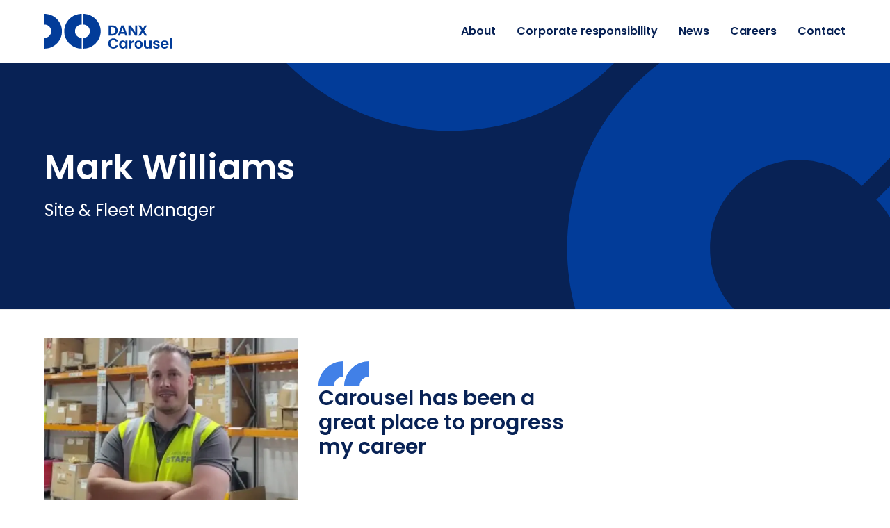

--- FILE ---
content_type: text/html; charset=UTF-8
request_url: https://danxcarousel.com/staff-member/mark-williams/
body_size: 9139
content:
<!DOCTYPE html>
<html lang="en-GB" prefix="og: https://ogp.me/ns#" itemscope itemtype="https://schema.org/WebPage" class="wpex-color-scheme-default">
<head>
<meta charset="UTF-8">
<link rel="profile" href="http://gmpg.org/xfn/11">
<script id="cookieyes" type="text/javascript" src="https://cdn-cookieyes.com/client_data/f91f32b118f9e4b70ce0f96f/script.js"></script><meta name="generator" content="Total WordPress Theme v5.9">
<meta name="viewport" content="width=device-width, initial-scale=1">

<!-- Search Engine Optimization by Rank Math - https://rankmath.com/ -->
<title>Mark Williams - DANX Carousel</title>
<meta name="description" content="Carousel has been a great place to progress my career"/>
<meta name="robots" content="follow, index, max-snippet:-1, max-video-preview:-1, max-image-preview:large"/>
<link rel="canonical" href="https://danxcarousel.com/staff-member/mark-williams/" />
<meta property="og:locale" content="en_GB" />
<meta property="og:type" content="article" />
<meta property="og:title" content="Mark Williams - DANX Carousel" />
<meta property="og:description" content="Carousel has been a great place to progress my career" />
<meta property="og:url" content="https://danxcarousel.com/staff-member/mark-williams/" />
<meta property="og:site_name" content="Danx Carousel" />
<meta property="og:updated_time" content="2023-11-09T13:37:03+00:00" />
<meta property="og:image" content="https://danxcarousel.com/wp-content/uploads/2023/07/mark-williams.webp" />
<meta property="og:image:secure_url" content="https://danxcarousel.com/wp-content/uploads/2023/07/mark-williams.webp" />
<meta property="og:image:width" content="800" />
<meta property="og:image:height" content="600" />
<meta property="og:image:alt" content="Mark Williams" />
<meta property="og:image:type" content="image/webp" />
<meta name="twitter:card" content="summary_large_image" />
<meta name="twitter:title" content="Mark Williams - DANX Carousel" />
<meta name="twitter:description" content="Carousel has been a great place to progress my career" />
<meta name="twitter:image" content="https://danxcarousel.com/wp-content/uploads/2023/07/mark-williams.webp" />
<script type="application/ld+json" class="rank-math-schema">{"@context":"https://schema.org","@graph":[{"@type":"Organization","@id":"https://danxcarousel.com/#organization","name":"Danx Carousel","url":"https://danxcarousel.com","logo":{"@type":"ImageObject","@id":"https://danxcarousel.com/#logo","url":"https://danxcarousel.com/wp-content/uploads/2023/07/google-logo.jpg","contentUrl":"https://danxcarousel.com/wp-content/uploads/2023/07/google-logo.jpg","caption":"Danx Carousel","inLanguage":"en-GB","width":"1200","height":"1200"}},{"@type":"WebSite","@id":"https://danxcarousel.com/#website","url":"https://danxcarousel.com","name":"Danx Carousel","publisher":{"@id":"https://danxcarousel.com/#organization"},"inLanguage":"en-GB"},{"@type":"ImageObject","@id":"https://danxcarousel.com/wp-content/uploads/2023/07/mark-williams.webp","url":"https://danxcarousel.com/wp-content/uploads/2023/07/mark-williams.webp","width":"800","height":"600","caption":"Mark Williams","inLanguage":"en-GB"},{"@type":"WebPage","@id":"https://danxcarousel.com/staff-member/mark-williams/#webpage","url":"https://danxcarousel.com/staff-member/mark-williams/","name":"Mark Williams - DANX Carousel","datePublished":"2023-07-19T13:05:08+00:00","dateModified":"2023-11-09T13:37:03+00:00","isPartOf":{"@id":"https://danxcarousel.com/#website"},"primaryImageOfPage":{"@id":"https://danxcarousel.com/wp-content/uploads/2023/07/mark-williams.webp"},"inLanguage":"en-GB"},{"@type":"Person","name":"Mark Williams - DANX Carousel","description":"Mark Williams, Site and Fleet Manager, began his career at Carousel 14 years ago, joining as part of an acquisition, but has since experienced tremendous development both professionally and personally.","jobTitle":"Site &amp; Fleet Manager","@id":"https://danxcarousel.com/staff-member/mark-williams/#schema-11289","image":{"@id":"https://danxcarousel.com/wp-content/uploads/2023/07/mark-williams.webp"},"mainEntityOfPage":{"@id":"https://danxcarousel.com/staff-member/mark-williams/#webpage"}}]}</script>
<!-- /Rank Math WordPress SEO plugin -->

<link rel="alternate" title="oEmbed (JSON)" type="application/json+oembed" href="https://danxcarousel.com/wp-json/oembed/1.0/embed?url=https%3A%2F%2Fdanxcarousel.com%2Fstaff-member%2Fmark-williams%2F" />
<link rel="alternate" title="oEmbed (XML)" type="text/xml+oembed" href="https://danxcarousel.com/wp-json/oembed/1.0/embed?url=https%3A%2F%2Fdanxcarousel.com%2Fstaff-member%2Fmark-williams%2F&#038;format=xml" />
<link rel="preload" href="https://danxcarousel.com/wp-content/themes/Total/assets/lib/ticons/fonts/ticons.woff2" type="font/woff2" as="font" crossorigin><style id='wp-img-auto-sizes-contain-inline-css'>
img:is([sizes=auto i],[sizes^="auto," i]){contain-intrinsic-size:3000px 1500px}
/*# sourceURL=wp-img-auto-sizes-contain-inline-css */
</style>
<link rel='stylesheet' id='js_composer_front-css' href='https://danxcarousel.com/wp-content/plugins/js_composer/assets/css/js_composer.min.css?ver=6.13.0' media='all' />
<link rel='stylesheet' id='contact-form-7-css' href='https://danxcarousel.com/wp-content/plugins/contact-form-7/includes/css/styles.css?ver=6.1.4' media='all' />
<link rel='stylesheet' id='parent-style-css' href='https://danxcarousel.com/wp-content/themes/Total/style.css?ver=5.9' media='all' />
<link rel='stylesheet' id='wpex-style-css' href='https://danxcarousel.com/wp-content/themes/total-child-theme/style.css?ver=5.9' media='all' />
<link rel='stylesheet' id='wpex-mobile-menu-breakpoint-max-css' href='https://danxcarousel.com/wp-content/themes/Total/assets/css/wpex-mobile-menu-breakpoint-max.css?ver=5.9' media='only screen and (max-width:890px)' />
<link rel='stylesheet' id='wpex-mobile-menu-breakpoint-min-css' href='https://danxcarousel.com/wp-content/themes/Total/assets/css/wpex-mobile-menu-breakpoint-min.css?ver=5.9' media='only screen and (min-width:891px)' />
<link rel='stylesheet' id='wpex-wpbakery-css' href='https://danxcarousel.com/wp-content/themes/Total/assets/css/wpex-wpbakery.css?ver=5.9' media='all' />
<link rel='stylesheet' id='ticons-css' href='https://danxcarousel.com/wp-content/themes/Total/assets/lib/ticons/css/ticons.min.css?ver=1.0.1' media='all' />
<link rel='stylesheet' id='vcex-shortcodes-css' href='https://danxcarousel.com/wp-content/themes/Total/assets/css/vcex-shortcodes.css?ver=5.9' media='all' />
<script src="https://danxcarousel.com/wp-includes/js/jquery/jquery.min.js?ver=3.7.1" id="jquery-core-js"></script>
<script src="https://danxcarousel.com/wp-includes/js/jquery/jquery-migrate.min.js?ver=3.4.1" id="jquery-migrate-js"></script>
<script id="cf7_gated_content-js-extra">
var wpcf7gc = {"wpDebug":"","ajaxurl":"https://danxcarousel.com/wp-admin/admin-ajax.php","cookieKey":"cf7_gated_content_"};
//# sourceURL=cf7_gated_content-js-extra
</script>
<script src="https://danxcarousel.com/wp-content/plugins/cf7-gated-content/js/cf7_gated_content.js?ver=1" id="cf7_gated_content-js"></script>
<link rel="https://api.w.org/" href="https://danxcarousel.com/wp-json/" /><link rel="EditURI" type="application/rsd+xml" title="RSD" href="https://danxcarousel.com/xmlrpc.php?rsd" />

<link rel='shortlink' href='https://danxcarousel.com/?p=434' />
<!-- Google Tag Manager -->
<script>(function(w,d,s,l,i){w[l]=w[l]||[];w[l].push({'gtm.start':
new Date().getTime(),event:'gtm.js'});var f=d.getElementsByTagName(s)[0],
j=d.createElement(s),dl=l!='dataLayer'?'&l='+l:'';j.async=true;j.src=
'https://www.googletagmanager.com/gtm.js?id='+i+dl;f.parentNode.insertBefore(j,f);
})(window,document,'script','dataLayer','GTM-WJKK4JBW');</script>
<!-- End Google Tag Manager --><link rel="icon" href="https://danxcarousel.com/wp-content/uploads/2023/07/32.jpg" sizes="32x32"><link rel="shortcut icon" href="https://danxcarousel.com/wp-content/uploads/2023/07/32.jpg"><link rel="apple-touch-icon" href="https://danxcarousel.com/wp-content/uploads/2023/07/57.jpg" sizes="57x57" ><link rel="apple-touch-icon" href="https://danxcarousel.com/wp-content/uploads/2023/07/76.jpg" sizes="76x76" ><link rel="apple-touch-icon" href="https://danxcarousel.com/wp-content/uploads/2023/07/120.jpg" sizes="120x120"><link rel="apple-touch-icon" href="https://danxcarousel.com/wp-content/uploads/2023/07/152.jpg" sizes="114x114"><link rel="preconnect" href="https://fonts.googleapis.com">
<link rel="preconnect" href="https://fonts.gstatic.com" crossorigin>
<link href="https://fonts.googleapis.com/css2?family=Poppins:wght@400;600&display=swap" rel="stylesheet">

<!-- Google tag (gtag.js) -->
<script async src="https://www.googletagmanager.com/gtag/js?id=G-LNYQWDJYWR"></script>
<script>
  window.dataLayer = window.dataLayer || [];
  function gtag(){dataLayer.push(arguments);}
  gtag('js', new Date());

  gtag('config', 'G-LNYQWDJYWR');
</script>
<script type="text/javascript">
    (function(c,l,a,r,i,t,y){
        c[a]=c[a]||function(){(c[a].q=c[a].q||[]).push(arguments)};
        t=l.createElement(r);t.async=1;t.src="https://www.clarity.ms/tag/"+i;
        y=l.getElementsByTagName(r)[0];y.parentNode.insertBefore(t,y);
    })(window, document, "clarity", "script", "i2ppsroqpk");
</script>

<!-- Start of HubSpot Embed Code -->
<script type="text/javascript" id="hs-script-loader" async defer src="//js.hs-scripts.com/8338112.js"></script>
<!-- End of HubSpot Embed Code -->

<script type="text/javascript">
    !function(b,c,f,g,h,i,j){b[h]||(b[h]=function(){(b[h].q=b[h].q||[]).push(arguments)},b[h].q=b[h].q||[],i=c.createElement(f),j=c.getElementsByTagName(f)[0],i.async=1,i.src=g,j.parentNode.insertBefore(i,j))}(window,document,"script","https://cdn.ontame.io/danx.js","ontame");
</script><noscript><style>body:not(.content-full-screen) .wpex-vc-row-stretched[data-vc-full-width-init="false"]{visibility:visible;}</style></noscript>		<style id="wp-custom-css">
			.cookie-policy-h1{display:none !important}.cky-cookie-audit-table th{background-color:#082255 !important;color:#ffffff !important}.cky-cookie-audit-table td{color:#082255 !important}.cky-cookie-audit-table tr:nth-child(2n + 1) td{background:none !important}a.cky-banner-element{background:#082255 !important;color:#fff !important;border-radius:100px !important;padding:10px 15px 10px 15px !important;font-size:16px !important;font-weight:700 !important;border:none !important}		</style>
		<noscript><style> .wpb_animate_when_almost_visible { opacity: 1; }</style></noscript><style data-type="wpex-css" id="wpex-css">/*ADVANCED STYLING CSS*/#site-logo .logo-img{height:50px;width:auto}/*CUSTOMIZER STYLING*/:root,.boxed-main-layout.wpex-responsive #wrap{--wpex-container-width:1200px}:root{--wpex-vc-column-inner-margin-bottom:40px}</style>
</head>

<body class="wp-singular staff-template-default single single-staff postid-434 wp-custom-logo wp-embed-responsive wp-theme-Total wp-child-theme-total-child-theme wpex-theme wpex-responsive full-width-main-layout has-composer wpex-live-site site-full-width content-full-width sidebar-widget-icons hasnt-overlay-header wpex-mobile-toggle-menu-icon_buttons has-mobile-menu wpex-no-js wpb-js-composer js-comp-ver-6.13.0 vc_responsive">

	<!-- Google Tag Manager (noscript) -->
<noscript><iframe src="https://www.googletagmanager.com/ns.html?id=GTM-WJKK4JBW"
height="0" width="0" style="display:none;visibility:hidden"></iframe></noscript>
<!-- End Google Tag Manager (noscript) -->
	
	
<a href="#content" class="skip-to-content">skip to Main Content</a><span data-ls_id="#site_top" tabindex="-1"></span>
	<div id="outer-wrap" class="wpex-overflow-clip">

		
		<div id="wrap" class="wpex-clr">

			


	<header id="site-header" class="header-one fixed-scroll wpex-z-99 has-sticky-dropshadow dyn-styles wpex-print-hidden wpex-relative wpex-clr" itemscope="itemscope" itemtype="https://schema.org/WPHeader">

		
		<div id="site-header-inner" class="header-one-inner header-padding container wpex-relative wpex-h-100 wpex-py-30 wpex-clr">
<div id="site-logo" class="site-branding header-one-logo logo-padding wpex-table">
	<div id="site-logo-inner" class="wpex-table-cell wpex-align-middle wpex-clr"><a id="site-logo-link" href="https://danxcarousel.com/" rel="home" class="main-logo"><img src="https://danxcarousel.com/wp-content/uploads/2023/07/danx-carousel-logo.svg" alt="DANX Carousel" class="logo-img" height="50" data-no-retina data-skip-lazy fetchpriority="high"></a></div>

</div>
<div id="site-navigation-wrap" class="navbar-style-one navbar-fixed-height wpex-flush-dropdowns wpex-stretch-megamenus hide-at-mm-breakpoint wpex-clr wpex-print-hidden">
	<nav id="site-navigation" class="navigation main-navigation main-navigation-one wpex-clr" itemscope="itemscope" itemtype="https://schema.org/SiteNavigationElement" aria-label="Main menu"><ul id="menu-main" class="main-navigation-ul dropdown-menu sf-menu"><li id="menu-item-222" class="menu-item menu-item-type-post_type menu-item-object-page menu-item-222"><a href="https://danxcarousel.com/about/"><span class="link-inner">About</span></a></li>
<li id="menu-item-271" class="menu-item menu-item-type-custom menu-item-object-custom menu-item-has-children dropdown menu-item-271"><a href="#"><span class="link-inner">Corporate responsibility</span></a>
<ul class="sub-menu">
	<li id="menu-item-272" class="menu-item menu-item-type-post_type menu-item-object-page menu-item-272"><a href="https://danxcarousel.com/corporate-responsibility/"><span class="link-inner">Overview</span></a></li>
	<li id="menu-item-257" class="menu-item menu-item-type-post_type menu-item-object-page menu-item-257"><a href="https://danxcarousel.com/sustainable-development-goals/"><span class="link-inner">Sustainable Development Goals</span></a></li>
	<li id="menu-item-283" class="menu-item menu-item-type-post_type menu-item-object-page menu-item-283"><a href="https://danxcarousel.com/danx-carousel-foundation/"><span class="link-inner">DANX Carousel Foundation</span></a></li>
</ul>
</li>
<li id="menu-item-134" class="menu-item menu-item-type-post_type menu-item-object-page menu-item-134"><a href="https://danxcarousel.com/news/"><span class="link-inner">News</span></a></li>
<li id="menu-item-45" class="menu-item menu-item-type-custom menu-item-object-custom menu-item-has-children dropdown menu-item-45"><a href="#"><span class="link-inner">Careers</span></a>
<ul class="sub-menu">
	<li id="menu-item-4209" class="menu-item menu-item-type-post_type menu-item-object-page menu-item-4209"><a href="https://danxcarousel.com/vacancies/"><span class="link-inner">Vacancies</span></a></li>
	<li id="menu-item-301" class="menu-item menu-item-type-post_type menu-item-object-page menu-item-301"><a href="https://danxcarousel.com/working-at-the-danx-carousel-group/"><span class="link-inner">Working with us</span></a></li>
	<li id="menu-item-300" class="menu-item menu-item-type-post_type menu-item-object-page menu-item-300"><a href="https://danxcarousel.com/career-paths/"><span class="link-inner">Career paths</span></a></li>
	<li id="menu-item-343" class="menu-item menu-item-type-post_type menu-item-object-page menu-item-343"><a href="https://danxcarousel.com/learning-development/"><span class="link-inner">Learning &#038; development</span></a></li>
	<li id="menu-item-344" class="menu-item menu-item-type-post_type menu-item-object-page menu-item-344"><a href="https://danxcarousel.com/meet-our-people/"><span class="link-inner">Meet our people</span></a></li>
</ul>
</li>
<li id="menu-item-95" class="menu-item menu-item-type-post_type menu-item-object-page menu-item-95"><a href="https://danxcarousel.com/contact/"><span class="link-inner">Contact</span></a></li>
</ul></nav>
</div>


<div id="mobile-menu" class="wpex-mobile-menu-toggle show-at-mm-breakpoint wpex-flex wpex-items-center wpex-absolute wpex-top-50 -wpex-translate-y-50 wpex-right-0">
	<div class="wpex-inline-flex wpex-items-center">
						<a href="#" class="mobile-menu-toggle" role="button" aria-label="Toggle mobile menu" aria-expanded="false"><span class="mobile-menu-toggle__icon wpex-flex"><span class="wpex-hamburger-icon wpex-hamburger-icon--inactive wpex-hamburger-icon--animate" aria-hidden="true"><span></span></span></span></a>			</div>
</div></div>

		
	</header>



			
			<main id="main" class="site-main wpex-clr">

				
<header class="page-header default-page-header wpex-supports-mods wpex-relative wpex-mb-40 wpex-surface-2 wpex-py-20 wpex-border-t wpex-border-b wpex-border-solid wpex-border-surface-3 wpex-text-2">

	
	<div class="page-header-inner container">
<div class="page-header-content">

<h1 class="page-header-title wpex-block wpex-m-0 wpex-text-2xl">

	<span>Mark Williams</span>

</h1>


<div class="page-subheading wpex-last-mb-0 wpex-text-md">Site &amp; Fleet Manager</div>
</div></div>

	
</header>


	<div id="content-wrap" class="container wpex-clr">

		
		<div id="primary" class="content-area wpex-clr">

			
			<div id="content" class="site-content wpex-clr">

				
				
<div id="single-blocks" class="wpex-first-mt-0 wpex-clr">
<article id="staff-single-content" class="single-content wpex-mt-20 entry wpex-clr" itemprop="text"><section class="wpb-content-wrapper"><div class="vc_row wpb_row vc_row-fluid"><div class="wpb_column vc_column_container vc_col-sm-4"><div class="vc_column-inner"><div class="wpb_wrapper">
	<div  class="wpb_single_image wpb_content_element vc_align_">
		
		<figure class="wpb_wrapper vc_figure">
			<div class="vc_single_image-wrapper   vc_box_border_grey"><img fetchpriority="high" decoding="async" width="800" height="600" src="https://danxcarousel.com/wp-content/uploads/2023/07/mark-williams.webp" class="vc_single_image-img attachment-full" alt="Mark Williams" title="mark-williams" srcset="https://danxcarousel.com/wp-content/uploads/2023/07/mark-williams.webp 800w, https://danxcarousel.com/wp-content/uploads/2023/07/mark-williams-300x225.webp 300w, https://danxcarousel.com/wp-content/uploads/2023/07/mark-williams-768x576.webp 768w" sizes="(max-width: 800px) 100vw, 800px" /></div>
		</figure>
	</div>
</div></div></div><div class="wpb_column vc_column_container vc_col-sm-4"><div class="vc_column-inner"><div class="wpb_wrapper">
	<div class="wpb_text_column wpb_content_element " >
		<div class="wpb_wrapper">
			<blockquote><p>
Carousel has been a great place to progress my career
</p></blockquote>

		</div>
	</div>
</div></div></div><div class="wpb_column vc_column_container vc_col-sm-4"><div class="vc_column-inner"><div class="wpb_wrapper"></div></div></div></div><div class="vc_row wpb_row vc_row-fluid"><div class="wpb_column vc_column_container vc_col-sm-9"><div class="vc_column-inner"><div class="wpb_wrapper">
	<div class="wpb_text_column wpb_content_element " >
		<div class="wpb_wrapper">
			<p>Personal development is often something people chase their entire career, and it is just one of the reasons why it remains high on the agenda of so many businesses. Engaging teams is important because they perform better and Carousel, part of the DANX Carousel group, is incredibly proud of the development solutions we offer our employees, among them our Development for Growth programme. Here we talk to a colleague at Carousel who has said yes to all the great development opportunities he has been offered and is steadily rising through the ranks.</p>
<p>Mark Williams, Site and Fleet Manager, began his career at Carousel 14 years ago, joining as part of an acquisition, but has since experienced tremendous development both professionally and personally.</p>
<p>But how has he been able to achieve this development, as well as stay motivated, through many years at the same company?</p>

		</div>
	</div>
</div></div></div><div class="wpb_column vc_column_container vc_col-sm-3"><div class="vc_column-inner"><div class="wpb_wrapper"></div></div></div></div><div class="vc_row wpb_row vc_row-fluid"><div class="wpb_column vc_column_container vc_col-sm-9"><div class="vc_column-inner"><div class="wpb_wrapper"><h2 class="vcex-heading vcex-heading-plain vcex-module wpex-text-2xl wpex-font-normal"><span class="vcex-heading-inner wpex-inline-block">A great place to develop</span></h2>
	<div class="wpb_text_column wpb_content_element " >
		<div class="wpb_wrapper">
			<p>Having been part of Carousel for many years, Mark has seen the company develop rapidly – becoming bigger and bigger each year. According to him, this fast-growth journey has afforded him a lot of opportunities – that he otherwise wouldn’t have had – and as a result, the company has been a great place for him to develop.</p>
<p>“Being part of a company that is on a fast-growth journey has been a great asset for my career development and given me loads of opportunities. I began as a Warehouse Operative where I did a range of different warehouse tasks. Then, I got promoted to Warehouse Team Leader and, since then, I’ve looked after the whole warehouse operation. I then had the opportunity to get my Transport Manager qualifications, enabling me to look after a fleet of vehicles. Having gained many new skills during my time at Carousel, I know the company is passionate about continuously developing its teams.”</p>

		</div>
	</div>
</div></div></div><div class="wpb_column vc_column_container vc_col-sm-3"><div class="vc_column-inner"><div class="wpb_wrapper"></div></div></div></div><div class="vc_row wpb_row vc_row-fluid"><div class="wpb_column vc_column_container vc_col-sm-9"><div class="vc_column-inner"><div class="wpb_wrapper"><h2 class="vcex-heading vcex-heading-plain vcex-module wpex-text-2xl wpex-font-normal"><span class="vcex-heading-inner wpex-inline-block">A workplace that invests and rewards</span></h2>
	<div class="wpb_text_column wpb_content_element " >
		<div class="wpb_wrapper">
			<p>Besides having been with Carousel on a long growth journey – that is still going strong – another reason for Mark’s development is, according to him, the fact that Carousel invests and believes in the people coming to work for them. He describes it as a workplace where you have endless possibilities, if you have the right mindset:</p>
<p>“From my experience, if you put work and effort in, the possibilities are endless. Carousel often recruits from within, so if you come into the workplace with the right mentality, you can achieve whatever you want. There are possibilities for everyone.”</p>
<p>Another thing Mark highlights is the focus on rewarding and recognizing employees for their hard work. Mark has won several staff awards and a couple of years ago he won one that he is particularly proud of – the award of ‘Value Champion’ which is given to one employee annually. It is given to an individual who embodies all the values in Carousel, and the recognition is something that means a lot to Mark:</p>
<p>“Recognition is so important. It makes you want to achieve more and put more effort in as well. It is very motivating and something Carousel has been good at throughout the years – remembering to recognize people for their hard work and never taking it for granted. This particular award also means a little extra to me, because it was my colleagues who voted for me – so I am very proud of that one.”</p>

		</div>
	</div>
</div></div></div><div class="wpb_column vc_column_container vc_col-sm-3"><div class="vc_column-inner"><div class="wpb_wrapper"></div></div></div></div><div class="vc_row wpb_row vc_row-fluid"><div class="wpb_column vc_column_container vc_col-sm-9"><div class="vc_column-inner"><div class="wpb_wrapper"><h2 class="vcex-heading vcex-heading-plain vcex-module wpex-text-2xl wpex-font-normal"><span class="vcex-heading-inner wpex-inline-block">Why choose Carousel as your workplace?</span></h2>
	<div class="wpb_text_column wpb_content_element " >
		<div class="wpb_wrapper">
			<p>Having been able to progress his career and develop in Carousel, Mark sees it as a great place for anyone to start a career within logistics. According to him, Carousel is the right place if you want a varied job that provides great opportunities, as well as a close bond with your colleagues.</p>
<p>“Besides the great opportunities, the relationship you get with your coworkers within this company is also amazing. Everyone knows each other well, through all levels, and everyone gets along. Everyone wants each other to succeed too. And having that ethos throughout the business really makes coming to work feel really worthwhile.”</p>

		</div>
	</div>
</div></div></div><div class="wpb_column vc_column_container vc_col-sm-3"><div class="vc_column-inner"><div class="wpb_wrapper"></div></div></div></div><div class="vc_row wpb_row vc_row-fluid"><div class="wpb_column vc_column_container vc_col-sm-6"><div class="vc_column-inner"><div class="wpb_wrapper"><h2 class="vcex-heading vcex-heading-plain vcex-module wpex-text-2xl wpex-font-normal inspiredCTA"><span class="vcex-heading-inner wpex-inline-block">Does Mark’s story resonate with you? Why not come and join us?</span></h2><a href="https://danxcarousel.com/vacancies" class="vcex-button theme-button inline vacancyCTAButton"><span class="vcex-button-inner theme-button-inner">View our vacancies</span></a> </div></div></div><div class="wpb_column vc_column_container vc_col-sm-6"><div class="vc_column-inner"><div class="wpb_wrapper"></div></div></div></div>
</section></article>


	<div id="staff-single-related" class="related-staff-posts wpex-mb-20 wpex-clr">

		<h3 class="theme-heading border-bottom related-staff-posts-heading"><span class="text">Meet more people</span></h3>
		<div class="wpex-row wpex-clr">

			
<article id="post-19849" class="staff-entry col span_1_of_3 col-1 post-19849 staff type-staff status-publish has-post-thumbnail hentry staff_category-hr entry has-media">
			<div class="staff-entry-inner wpex-last-mb-0 wpex-clr">
			
	<div class="staff-entry-media entry-media wpex-mb-20">

	<a href="https://danxcarousel.com/staff-member/suvi-nousiainen/" title="Suvi Nousiainen" class="staff-entry-media-link">


	<img width="800" height="600" src="https://danxcarousel.com/wp-content/uploads/2025/04/Suvi-1.png" class="staff-entry-media-img staff-entry-img wpex-align-middle" alt="" loading="lazy" decoding="async" srcset="https://danxcarousel.com/wp-content/uploads/2025/04/Suvi-1.png 800w, https://danxcarousel.com/wp-content/uploads/2025/04/Suvi-1-300x225.png 300w, https://danxcarousel.com/wp-content/uploads/2025/04/Suvi-1-768x576.png 768w" sizes="auto, (max-width: 800px) 100vw, 800px" />
	
	

	</a>


</div>

			
<div class="staff-entry-details wpex-last-mb-0 wpex-clr">
	
<h2 class="staff-entry-title entry-title wpex-mb-5">
		<a href="https://danxcarousel.com/staff-member/suvi-nousiainen/">Suvi Nousiainen</a>

	</h2>	
	<div class="staff-entry-position entry-position wpex-mb-15 wpex-text-sm wpex-text-3">HR Business Partner</div>

		<div class="staff-social wpex-social-btns wpex-mt-10 wpex-last-mr-0"></div></div>		</div>
	</article>
<article id="post-7286" class="staff-entry col span_1_of_3 col-2 post-7286 staff type-staff status-publish has-post-thumbnail hentry staff_category-operational-management entry has-media">
			<div class="staff-entry-inner wpex-last-mb-0 wpex-clr">
			
	<div class="staff-entry-media entry-media wpex-mb-20">

	<a href="https://danxcarousel.com/staff-member/lauren-diver/" title="Lauren Diver" class="staff-entry-media-link">


	<img width="800" height="600" src="https://danxcarousel.com/wp-content/uploads/2025/02/Untitled-design-72.png" class="staff-entry-media-img staff-entry-img wpex-align-middle" alt="" loading="lazy" decoding="async" srcset="https://danxcarousel.com/wp-content/uploads/2025/02/Untitled-design-72.png 800w, https://danxcarousel.com/wp-content/uploads/2025/02/Untitled-design-72-300x225.png 300w, https://danxcarousel.com/wp-content/uploads/2025/02/Untitled-design-72-768x576.png 768w" sizes="auto, (max-width: 800px) 100vw, 800px" />
	
	

	</a>


</div>

			
<div class="staff-entry-details wpex-last-mb-0 wpex-clr">
	
<h2 class="staff-entry-title entry-title wpex-mb-5">
		<a href="https://danxcarousel.com/staff-member/lauren-diver/">Lauren Diver</a>

	</h2>	
	<div class="staff-entry-position entry-position wpex-mb-15 wpex-text-sm wpex-text-3">Operations Supervisor</div>

		<div class="staff-social wpex-social-btns wpex-mt-10 wpex-last-mr-0"></div></div>		</div>
	</article>
<article id="post-7280" class="staff-entry col span_1_of_3 col-3 post-7280 staff type-staff status-publish has-post-thumbnail hentry staff_category-warehouse-terminal entry has-media">
			<div class="staff-entry-inner wpex-last-mb-0 wpex-clr">
			
	<div class="staff-entry-media entry-media wpex-mb-20">

	<a href="https://danxcarousel.com/staff-member/abubeker-ali/" title="Abubeker Ali" class="staff-entry-media-link">


	<img width="800" height="600" src="https://danxcarousel.com/wp-content/uploads/2025/02/Untitled-design-71.png" class="staff-entry-media-img staff-entry-img wpex-align-middle" alt="" loading="lazy" decoding="async" srcset="https://danxcarousel.com/wp-content/uploads/2025/02/Untitled-design-71.png 800w, https://danxcarousel.com/wp-content/uploads/2025/02/Untitled-design-71-300x225.png 300w, https://danxcarousel.com/wp-content/uploads/2025/02/Untitled-design-71-768x576.png 768w" sizes="auto, (max-width: 800px) 100vw, 800px" />
	
	

	</a>


</div>

			
<div class="staff-entry-details wpex-last-mb-0 wpex-clr">
	
<h2 class="staff-entry-title entry-title wpex-mb-5">
		<a href="https://danxcarousel.com/staff-member/abubeker-ali/">Abubeker Ali</a>

	</h2>	
	<div class="staff-entry-position entry-position wpex-mb-15 wpex-text-sm wpex-text-3">Terminal Manager</div>

		<div class="staff-social wpex-social-btns wpex-mt-10 wpex-last-mr-0"></div></div>		</div>
	</article>
		</div>

	</div>

	</div>
				
				
			</div>

			
		</div>

		
	</div>


			
		</main>

		
		

<footer id="footer-builder" class="footer-builder" itemscope="itemscope" itemtype="https://schema.org/WPFooter">
	<div class="footer-builder-content container entry wpex-clr">
		<div class="vc_row wpb_row vc_row-fluid footerRow noTopMarg footerLegal visible-desktop wpex-vc-full-width-row wpex-vc-full-width-row--centered"><div class="wpb_column vc_column_container vc_col-sm-12"><div class="vc_column-inner"><div class="wpb_wrapper">
	<div  class="wpb_single_image wpb_content_element vc_align_   footerLogo">
		
		<figure class="wpb_wrapper vc_figure">
			<div class="vc_single_image-wrapper   vc_box_border_grey"><img width="190" height="52" src="https://danxcarousel.com/wp-content/uploads/2023/07/danx-carousel-logo-white.svg" class="vc_single_image-img attachment-full" alt="Logo" title="danx-carousel-logo-white" decoding="async" loading="lazy" /></div>
		</figure>
	</div>

	<div class="wpb_text_column wpb_content_element  footerLinks" >
		<div class="wpb_wrapper">
			<p>Copyright © 2026 DANX Carousel. All rights reserved.    <a href="https://danxcarousel.com/privacy/">Privacy</a>    <a href="https://danxcarousel.com/terms/">Terms</a>    <a href="https://danxcarousel.com/cookies/">Cookies</a>    <a href="https://danxcarousel.com/policies/">Policies</a><br />
<small>Forms protected by reCAPTCHA · <a href="https://policies.google.com/privacy">privacy</a> &amp; <a href="https://policies.google.com/terms">terms</a> apply</small></p>

		</div>
	</div>

	<div  class="wpb_single_image wpb_content_element vc_align_   linkedin">
		
		<figure class="wpb_wrapper vc_figure">
			<a href="https://www.linkedin.com/company/danx-carousel/" target="_self" class="vc_single_image-wrapper   vc_box_border_grey"><img width="42" height="42" src="https://danxcarousel.com/wp-content/uploads/2023/07/linkedin.svg" class="vc_single_image-img attachment-full" alt="Linkedin" title="linkedin" decoding="async" loading="lazy" /></a>
		</figure>
	</div>
</div></div></div></div><div class="vc_row wpb_row vc_row-fluid footerRow noTopMarg footerLegal hidden-desktop no-bottom-margins"><div class="wpb_column vc_column_container vc_col-sm-12"><div class="vc_column-inner"><div class="wpb_wrapper">
	<div  class="wpb_single_image wpb_content_element vc_align_   footerLogo">
		
		<figure class="wpb_wrapper vc_figure">
			<div class="vc_single_image-wrapper   vc_box_border_grey"><img width="190" height="52" src="https://danxcarousel.com/wp-content/uploads/2023/07/danx-carousel-logo-white.svg" class="vc_single_image-img attachment-full" alt="Logo" title="danx-carousel-logo-white" decoding="async" loading="lazy" /></div>
		</figure>
	</div>

	<div  class="wpb_single_image wpb_content_element vc_align_   linkedin">
		
		<figure class="wpb_wrapper vc_figure">
			<div class="vc_single_image-wrapper   vc_box_border_grey"><img width="42" height="42" src="https://danxcarousel.com/wp-content/uploads/2023/07/linkedin.svg" class="vc_single_image-img attachment-full" alt="Linkedin" title="linkedin" decoding="async" loading="lazy" /></div>
		</figure>
	</div>

	<div class="wpb_text_column wpb_content_element  footerLinks" >
		<div class="wpb_wrapper">
			<p>Copyright © 2026 DANX Carousel. All rights reserved.</p>
<p><a href="https://danxcarousel.com/privacy/">Privacy</a>    <a href="https://danxcarousel.com/terms/">Terms</a>    <a href="https://danxcarousel.com/cookies/">Cookies</a>    <a href="https://danxcarousel.com/policies/">Policies</a><br />
<small>Forms protected by reCAPTCHA · <a href="https://policies.google.com/privacy">privacy</a> &amp; <a href="https://policies.google.com/terms">terms</a> apply</small></p>

		</div>
	</div>
</div></div></div></div>
	</div>
</footer>


	


	</div>

	
</div>


<div class="full-screen-overlay-nav white wpex-text-black wpex-mobile-menu -wpex-z-1 wpex-invisible wpex-opacity-0 wpex-fixed wpex-w-100 wpex-left-0 wpex-overflow-y-auto wpex-font-light wpex-text-5xl wpex-leading-normal wpex-h-100 wpex-top-0 wpex-transition-all wpex-duration-400" aria-expanded="false" aria-label="Mobile menu">
			<button class="full-screen-overlay-nav-close wpex-unstyled-button wpex-antialiased wpex-block wpex-fixed wpex-top-0 wpex-right-0 wpex-text-center wpex-cursor-pointer wpex-font-normal">
			<span class="full-screen-overlay-nav-close__icon" aria-hidden="true">×</span>
			<span class="screen-reader-text">Close mobile menu</span>
		</button>
		<div class="full-screen-overlay-nav-content wpex-table wpex-w-100 wpex-h-100 wpex-text-center">
		<div class="full-screen-overlay-nav-content-inner wpex-table-cell wpex-align-middle wpex-h-100 wpex-w-100">
						<nav class="full-screen-overlay-nav-menu"><ul></ul></nav>
								</div>
	</div>
</div>

<script type="speculationrules">
{"prefetch":[{"source":"document","where":{"and":[{"href_matches":"/*"},{"not":{"href_matches":["/wp-*.php","/wp-admin/*","/wp-content/uploads/*","/wp-content/*","/wp-content/plugins/*","/wp-content/themes/total-child-theme/*","/wp-content/themes/Total/*","/*\\?(.+)"]}},{"not":{"selector_matches":"a[rel~=\"nofollow\"]"}},{"not":{"selector_matches":".no-prefetch, .no-prefetch a"}}]},"eagerness":"conservative"}]}
</script>
<script type="text/html" id="wpb-modifications"> window.wpbCustomElement = 1; </script><script src="https://danxcarousel.com/wp-includes/js/dist/hooks.min.js?ver=dd5603f07f9220ed27f1" id="wp-hooks-js"></script>
<script src="https://danxcarousel.com/wp-includes/js/dist/i18n.min.js?ver=c26c3dc7bed366793375" id="wp-i18n-js"></script>
<script id="wp-i18n-js-after">
wp.i18n.setLocaleData( { 'text direction\u0004ltr': [ 'ltr' ] } );
//# sourceURL=wp-i18n-js-after
</script>
<script src="https://danxcarousel.com/wp-content/plugins/contact-form-7/includes/swv/js/index.js?ver=6.1.4" id="swv-js"></script>
<script id="contact-form-7-js-translations">
( function( domain, translations ) {
	var localeData = translations.locale_data[ domain ] || translations.locale_data.messages;
	localeData[""].domain = domain;
	wp.i18n.setLocaleData( localeData, domain );
} )( "contact-form-7", {"translation-revision-date":"2024-05-21 11:58:24+0000","generator":"GlotPress\/4.0.3","domain":"messages","locale_data":{"messages":{"":{"domain":"messages","plural-forms":"nplurals=2; plural=n != 1;","lang":"en_GB"},"Error:":["Error:"]}},"comment":{"reference":"includes\/js\/index.js"}} );
//# sourceURL=contact-form-7-js-translations
</script>
<script id="contact-form-7-js-before">
var wpcf7 = {
    "api": {
        "root": "https:\/\/danxcarousel.com\/wp-json\/",
        "namespace": "contact-form-7\/v1"
    }
};
//# sourceURL=contact-form-7-js-before
</script>
<script src="https://danxcarousel.com/wp-content/plugins/contact-form-7/includes/js/index.js?ver=6.1.4" id="contact-form-7-js"></script>
<script src="https://danxcarousel.com/wp-content/themes/Total/assets/js/frontend/wp/comment-reply.min.js?ver=2.7.0" id="wpex-comment-reply-js"></script>
<script src="https://danxcarousel.com/wp-includes/js/hoverIntent.min.js?ver=1.10.2" id="hoverIntent-js"></script>
<script id="wpex-superfish-js-extra">
var wpex_superfish_params = {"delay":"600","speed":"fast","speedOut":"fast"};
//# sourceURL=wpex-superfish-js-extra
</script>
<script src="https://danxcarousel.com/wp-content/themes/Total/assets/js/frontend/dropdowns/superfish.min.js?ver=5.9" id="wpex-superfish-js"></script>
<script id="wpex-core-js-extra">
var wpex_theme_params = {"menuWidgetAccordion":"1","mobileMenuBreakpoint":"890","i18n":{"openSubmenu":"Open submenu of %s","closeSubmenu":"Close submenu of %s"},"stickyHeaderStyle":"standard","hasStickyMobileHeader":"1","stickyHeaderBreakPoint":"891","selectArrowIcon":"\u003Cspan class=\"wpex-select-arrow__icon ticon ticon-angle-down\" aria-hidden=\"true\"\u003E\u003C/span\u003E","customSelects":".widget_categories form,.widget_archive select,.vcex-form-shortcode select","scrollToHash":"1","localScrollFindLinks":"1","localScrollHighlight":"1","localScrollUpdateHash":"","scrollToHashTimeout":"500","localScrollTargets":"li.local-scroll a, a.local-scroll, .local-scroll-link, .local-scroll-link \u003E a","localScrollSpeed":"1000","scrollToBehavior":"smooth","mobileMenuOpenSubmenuIcon":"\u003Cspan class=\"wpex-open-submenu__icon wpex-transition-all wpex-duration-300 ticon ticon-angle-down\" aria-hidden=\"true\"\u003E\u003C/span\u003E"};
//# sourceURL=wpex-core-js-extra
</script>
<script src="https://danxcarousel.com/wp-content/themes/Total/assets/js/frontend/core.min.js?ver=5.9" id="wpex-core-js"></script>
<script src="https://danxcarousel.com/wp-content/themes/Total/assets/js/frontend/mobile-menu/full-screen.min.js?ver=5.9" id="wpex-mobile-menu-full-screen-js"></script>
<script src="https://www.google.com/recaptcha/api.js?render=6LdaOj4nAAAAAO46Hk7ZibUzMoDj3vRimacXih4G&amp;ver=3.0" id="google-recaptcha-js"></script>
<script src="https://danxcarousel.com/wp-includes/js/dist/vendor/wp-polyfill.min.js?ver=3.15.0" id="wp-polyfill-js"></script>
<script id="wpcf7-recaptcha-js-before">
var wpcf7_recaptcha = {
    "sitekey": "6LdaOj4nAAAAAO46Hk7ZibUzMoDj3vRimacXih4G",
    "actions": {
        "homepage": "homepage",
        "contactform": "contactform"
    }
};
//# sourceURL=wpcf7-recaptcha-js-before
</script>
<script src="https://danxcarousel.com/wp-content/plugins/contact-form-7/modules/recaptcha/index.js?ver=6.1.4" id="wpcf7-recaptcha-js"></script>

</body>
</html>

--- FILE ---
content_type: text/html; charset=utf-8
request_url: https://www.google.com/recaptcha/api2/anchor?ar=1&k=6LdaOj4nAAAAAO46Hk7ZibUzMoDj3vRimacXih4G&co=aHR0cHM6Ly9kYW54Y2Fyb3VzZWwuY29tOjQ0Mw..&hl=en&v=PoyoqOPhxBO7pBk68S4YbpHZ&size=invisible&anchor-ms=80000&execute-ms=30000&cb=uuxgmjedva34
body_size: 48550
content:
<!DOCTYPE HTML><html dir="ltr" lang="en"><head><meta http-equiv="Content-Type" content="text/html; charset=UTF-8">
<meta http-equiv="X-UA-Compatible" content="IE=edge">
<title>reCAPTCHA</title>
<style type="text/css">
/* cyrillic-ext */
@font-face {
  font-family: 'Roboto';
  font-style: normal;
  font-weight: 400;
  font-stretch: 100%;
  src: url(//fonts.gstatic.com/s/roboto/v48/KFO7CnqEu92Fr1ME7kSn66aGLdTylUAMa3GUBHMdazTgWw.woff2) format('woff2');
  unicode-range: U+0460-052F, U+1C80-1C8A, U+20B4, U+2DE0-2DFF, U+A640-A69F, U+FE2E-FE2F;
}
/* cyrillic */
@font-face {
  font-family: 'Roboto';
  font-style: normal;
  font-weight: 400;
  font-stretch: 100%;
  src: url(//fonts.gstatic.com/s/roboto/v48/KFO7CnqEu92Fr1ME7kSn66aGLdTylUAMa3iUBHMdazTgWw.woff2) format('woff2');
  unicode-range: U+0301, U+0400-045F, U+0490-0491, U+04B0-04B1, U+2116;
}
/* greek-ext */
@font-face {
  font-family: 'Roboto';
  font-style: normal;
  font-weight: 400;
  font-stretch: 100%;
  src: url(//fonts.gstatic.com/s/roboto/v48/KFO7CnqEu92Fr1ME7kSn66aGLdTylUAMa3CUBHMdazTgWw.woff2) format('woff2');
  unicode-range: U+1F00-1FFF;
}
/* greek */
@font-face {
  font-family: 'Roboto';
  font-style: normal;
  font-weight: 400;
  font-stretch: 100%;
  src: url(//fonts.gstatic.com/s/roboto/v48/KFO7CnqEu92Fr1ME7kSn66aGLdTylUAMa3-UBHMdazTgWw.woff2) format('woff2');
  unicode-range: U+0370-0377, U+037A-037F, U+0384-038A, U+038C, U+038E-03A1, U+03A3-03FF;
}
/* math */
@font-face {
  font-family: 'Roboto';
  font-style: normal;
  font-weight: 400;
  font-stretch: 100%;
  src: url(//fonts.gstatic.com/s/roboto/v48/KFO7CnqEu92Fr1ME7kSn66aGLdTylUAMawCUBHMdazTgWw.woff2) format('woff2');
  unicode-range: U+0302-0303, U+0305, U+0307-0308, U+0310, U+0312, U+0315, U+031A, U+0326-0327, U+032C, U+032F-0330, U+0332-0333, U+0338, U+033A, U+0346, U+034D, U+0391-03A1, U+03A3-03A9, U+03B1-03C9, U+03D1, U+03D5-03D6, U+03F0-03F1, U+03F4-03F5, U+2016-2017, U+2034-2038, U+203C, U+2040, U+2043, U+2047, U+2050, U+2057, U+205F, U+2070-2071, U+2074-208E, U+2090-209C, U+20D0-20DC, U+20E1, U+20E5-20EF, U+2100-2112, U+2114-2115, U+2117-2121, U+2123-214F, U+2190, U+2192, U+2194-21AE, U+21B0-21E5, U+21F1-21F2, U+21F4-2211, U+2213-2214, U+2216-22FF, U+2308-230B, U+2310, U+2319, U+231C-2321, U+2336-237A, U+237C, U+2395, U+239B-23B7, U+23D0, U+23DC-23E1, U+2474-2475, U+25AF, U+25B3, U+25B7, U+25BD, U+25C1, U+25CA, U+25CC, U+25FB, U+266D-266F, U+27C0-27FF, U+2900-2AFF, U+2B0E-2B11, U+2B30-2B4C, U+2BFE, U+3030, U+FF5B, U+FF5D, U+1D400-1D7FF, U+1EE00-1EEFF;
}
/* symbols */
@font-face {
  font-family: 'Roboto';
  font-style: normal;
  font-weight: 400;
  font-stretch: 100%;
  src: url(//fonts.gstatic.com/s/roboto/v48/KFO7CnqEu92Fr1ME7kSn66aGLdTylUAMaxKUBHMdazTgWw.woff2) format('woff2');
  unicode-range: U+0001-000C, U+000E-001F, U+007F-009F, U+20DD-20E0, U+20E2-20E4, U+2150-218F, U+2190, U+2192, U+2194-2199, U+21AF, U+21E6-21F0, U+21F3, U+2218-2219, U+2299, U+22C4-22C6, U+2300-243F, U+2440-244A, U+2460-24FF, U+25A0-27BF, U+2800-28FF, U+2921-2922, U+2981, U+29BF, U+29EB, U+2B00-2BFF, U+4DC0-4DFF, U+FFF9-FFFB, U+10140-1018E, U+10190-1019C, U+101A0, U+101D0-101FD, U+102E0-102FB, U+10E60-10E7E, U+1D2C0-1D2D3, U+1D2E0-1D37F, U+1F000-1F0FF, U+1F100-1F1AD, U+1F1E6-1F1FF, U+1F30D-1F30F, U+1F315, U+1F31C, U+1F31E, U+1F320-1F32C, U+1F336, U+1F378, U+1F37D, U+1F382, U+1F393-1F39F, U+1F3A7-1F3A8, U+1F3AC-1F3AF, U+1F3C2, U+1F3C4-1F3C6, U+1F3CA-1F3CE, U+1F3D4-1F3E0, U+1F3ED, U+1F3F1-1F3F3, U+1F3F5-1F3F7, U+1F408, U+1F415, U+1F41F, U+1F426, U+1F43F, U+1F441-1F442, U+1F444, U+1F446-1F449, U+1F44C-1F44E, U+1F453, U+1F46A, U+1F47D, U+1F4A3, U+1F4B0, U+1F4B3, U+1F4B9, U+1F4BB, U+1F4BF, U+1F4C8-1F4CB, U+1F4D6, U+1F4DA, U+1F4DF, U+1F4E3-1F4E6, U+1F4EA-1F4ED, U+1F4F7, U+1F4F9-1F4FB, U+1F4FD-1F4FE, U+1F503, U+1F507-1F50B, U+1F50D, U+1F512-1F513, U+1F53E-1F54A, U+1F54F-1F5FA, U+1F610, U+1F650-1F67F, U+1F687, U+1F68D, U+1F691, U+1F694, U+1F698, U+1F6AD, U+1F6B2, U+1F6B9-1F6BA, U+1F6BC, U+1F6C6-1F6CF, U+1F6D3-1F6D7, U+1F6E0-1F6EA, U+1F6F0-1F6F3, U+1F6F7-1F6FC, U+1F700-1F7FF, U+1F800-1F80B, U+1F810-1F847, U+1F850-1F859, U+1F860-1F887, U+1F890-1F8AD, U+1F8B0-1F8BB, U+1F8C0-1F8C1, U+1F900-1F90B, U+1F93B, U+1F946, U+1F984, U+1F996, U+1F9E9, U+1FA00-1FA6F, U+1FA70-1FA7C, U+1FA80-1FA89, U+1FA8F-1FAC6, U+1FACE-1FADC, U+1FADF-1FAE9, U+1FAF0-1FAF8, U+1FB00-1FBFF;
}
/* vietnamese */
@font-face {
  font-family: 'Roboto';
  font-style: normal;
  font-weight: 400;
  font-stretch: 100%;
  src: url(//fonts.gstatic.com/s/roboto/v48/KFO7CnqEu92Fr1ME7kSn66aGLdTylUAMa3OUBHMdazTgWw.woff2) format('woff2');
  unicode-range: U+0102-0103, U+0110-0111, U+0128-0129, U+0168-0169, U+01A0-01A1, U+01AF-01B0, U+0300-0301, U+0303-0304, U+0308-0309, U+0323, U+0329, U+1EA0-1EF9, U+20AB;
}
/* latin-ext */
@font-face {
  font-family: 'Roboto';
  font-style: normal;
  font-weight: 400;
  font-stretch: 100%;
  src: url(//fonts.gstatic.com/s/roboto/v48/KFO7CnqEu92Fr1ME7kSn66aGLdTylUAMa3KUBHMdazTgWw.woff2) format('woff2');
  unicode-range: U+0100-02BA, U+02BD-02C5, U+02C7-02CC, U+02CE-02D7, U+02DD-02FF, U+0304, U+0308, U+0329, U+1D00-1DBF, U+1E00-1E9F, U+1EF2-1EFF, U+2020, U+20A0-20AB, U+20AD-20C0, U+2113, U+2C60-2C7F, U+A720-A7FF;
}
/* latin */
@font-face {
  font-family: 'Roboto';
  font-style: normal;
  font-weight: 400;
  font-stretch: 100%;
  src: url(//fonts.gstatic.com/s/roboto/v48/KFO7CnqEu92Fr1ME7kSn66aGLdTylUAMa3yUBHMdazQ.woff2) format('woff2');
  unicode-range: U+0000-00FF, U+0131, U+0152-0153, U+02BB-02BC, U+02C6, U+02DA, U+02DC, U+0304, U+0308, U+0329, U+2000-206F, U+20AC, U+2122, U+2191, U+2193, U+2212, U+2215, U+FEFF, U+FFFD;
}
/* cyrillic-ext */
@font-face {
  font-family: 'Roboto';
  font-style: normal;
  font-weight: 500;
  font-stretch: 100%;
  src: url(//fonts.gstatic.com/s/roboto/v48/KFO7CnqEu92Fr1ME7kSn66aGLdTylUAMa3GUBHMdazTgWw.woff2) format('woff2');
  unicode-range: U+0460-052F, U+1C80-1C8A, U+20B4, U+2DE0-2DFF, U+A640-A69F, U+FE2E-FE2F;
}
/* cyrillic */
@font-face {
  font-family: 'Roboto';
  font-style: normal;
  font-weight: 500;
  font-stretch: 100%;
  src: url(//fonts.gstatic.com/s/roboto/v48/KFO7CnqEu92Fr1ME7kSn66aGLdTylUAMa3iUBHMdazTgWw.woff2) format('woff2');
  unicode-range: U+0301, U+0400-045F, U+0490-0491, U+04B0-04B1, U+2116;
}
/* greek-ext */
@font-face {
  font-family: 'Roboto';
  font-style: normal;
  font-weight: 500;
  font-stretch: 100%;
  src: url(//fonts.gstatic.com/s/roboto/v48/KFO7CnqEu92Fr1ME7kSn66aGLdTylUAMa3CUBHMdazTgWw.woff2) format('woff2');
  unicode-range: U+1F00-1FFF;
}
/* greek */
@font-face {
  font-family: 'Roboto';
  font-style: normal;
  font-weight: 500;
  font-stretch: 100%;
  src: url(//fonts.gstatic.com/s/roboto/v48/KFO7CnqEu92Fr1ME7kSn66aGLdTylUAMa3-UBHMdazTgWw.woff2) format('woff2');
  unicode-range: U+0370-0377, U+037A-037F, U+0384-038A, U+038C, U+038E-03A1, U+03A3-03FF;
}
/* math */
@font-face {
  font-family: 'Roboto';
  font-style: normal;
  font-weight: 500;
  font-stretch: 100%;
  src: url(//fonts.gstatic.com/s/roboto/v48/KFO7CnqEu92Fr1ME7kSn66aGLdTylUAMawCUBHMdazTgWw.woff2) format('woff2');
  unicode-range: U+0302-0303, U+0305, U+0307-0308, U+0310, U+0312, U+0315, U+031A, U+0326-0327, U+032C, U+032F-0330, U+0332-0333, U+0338, U+033A, U+0346, U+034D, U+0391-03A1, U+03A3-03A9, U+03B1-03C9, U+03D1, U+03D5-03D6, U+03F0-03F1, U+03F4-03F5, U+2016-2017, U+2034-2038, U+203C, U+2040, U+2043, U+2047, U+2050, U+2057, U+205F, U+2070-2071, U+2074-208E, U+2090-209C, U+20D0-20DC, U+20E1, U+20E5-20EF, U+2100-2112, U+2114-2115, U+2117-2121, U+2123-214F, U+2190, U+2192, U+2194-21AE, U+21B0-21E5, U+21F1-21F2, U+21F4-2211, U+2213-2214, U+2216-22FF, U+2308-230B, U+2310, U+2319, U+231C-2321, U+2336-237A, U+237C, U+2395, U+239B-23B7, U+23D0, U+23DC-23E1, U+2474-2475, U+25AF, U+25B3, U+25B7, U+25BD, U+25C1, U+25CA, U+25CC, U+25FB, U+266D-266F, U+27C0-27FF, U+2900-2AFF, U+2B0E-2B11, U+2B30-2B4C, U+2BFE, U+3030, U+FF5B, U+FF5D, U+1D400-1D7FF, U+1EE00-1EEFF;
}
/* symbols */
@font-face {
  font-family: 'Roboto';
  font-style: normal;
  font-weight: 500;
  font-stretch: 100%;
  src: url(//fonts.gstatic.com/s/roboto/v48/KFO7CnqEu92Fr1ME7kSn66aGLdTylUAMaxKUBHMdazTgWw.woff2) format('woff2');
  unicode-range: U+0001-000C, U+000E-001F, U+007F-009F, U+20DD-20E0, U+20E2-20E4, U+2150-218F, U+2190, U+2192, U+2194-2199, U+21AF, U+21E6-21F0, U+21F3, U+2218-2219, U+2299, U+22C4-22C6, U+2300-243F, U+2440-244A, U+2460-24FF, U+25A0-27BF, U+2800-28FF, U+2921-2922, U+2981, U+29BF, U+29EB, U+2B00-2BFF, U+4DC0-4DFF, U+FFF9-FFFB, U+10140-1018E, U+10190-1019C, U+101A0, U+101D0-101FD, U+102E0-102FB, U+10E60-10E7E, U+1D2C0-1D2D3, U+1D2E0-1D37F, U+1F000-1F0FF, U+1F100-1F1AD, U+1F1E6-1F1FF, U+1F30D-1F30F, U+1F315, U+1F31C, U+1F31E, U+1F320-1F32C, U+1F336, U+1F378, U+1F37D, U+1F382, U+1F393-1F39F, U+1F3A7-1F3A8, U+1F3AC-1F3AF, U+1F3C2, U+1F3C4-1F3C6, U+1F3CA-1F3CE, U+1F3D4-1F3E0, U+1F3ED, U+1F3F1-1F3F3, U+1F3F5-1F3F7, U+1F408, U+1F415, U+1F41F, U+1F426, U+1F43F, U+1F441-1F442, U+1F444, U+1F446-1F449, U+1F44C-1F44E, U+1F453, U+1F46A, U+1F47D, U+1F4A3, U+1F4B0, U+1F4B3, U+1F4B9, U+1F4BB, U+1F4BF, U+1F4C8-1F4CB, U+1F4D6, U+1F4DA, U+1F4DF, U+1F4E3-1F4E6, U+1F4EA-1F4ED, U+1F4F7, U+1F4F9-1F4FB, U+1F4FD-1F4FE, U+1F503, U+1F507-1F50B, U+1F50D, U+1F512-1F513, U+1F53E-1F54A, U+1F54F-1F5FA, U+1F610, U+1F650-1F67F, U+1F687, U+1F68D, U+1F691, U+1F694, U+1F698, U+1F6AD, U+1F6B2, U+1F6B9-1F6BA, U+1F6BC, U+1F6C6-1F6CF, U+1F6D3-1F6D7, U+1F6E0-1F6EA, U+1F6F0-1F6F3, U+1F6F7-1F6FC, U+1F700-1F7FF, U+1F800-1F80B, U+1F810-1F847, U+1F850-1F859, U+1F860-1F887, U+1F890-1F8AD, U+1F8B0-1F8BB, U+1F8C0-1F8C1, U+1F900-1F90B, U+1F93B, U+1F946, U+1F984, U+1F996, U+1F9E9, U+1FA00-1FA6F, U+1FA70-1FA7C, U+1FA80-1FA89, U+1FA8F-1FAC6, U+1FACE-1FADC, U+1FADF-1FAE9, U+1FAF0-1FAF8, U+1FB00-1FBFF;
}
/* vietnamese */
@font-face {
  font-family: 'Roboto';
  font-style: normal;
  font-weight: 500;
  font-stretch: 100%;
  src: url(//fonts.gstatic.com/s/roboto/v48/KFO7CnqEu92Fr1ME7kSn66aGLdTylUAMa3OUBHMdazTgWw.woff2) format('woff2');
  unicode-range: U+0102-0103, U+0110-0111, U+0128-0129, U+0168-0169, U+01A0-01A1, U+01AF-01B0, U+0300-0301, U+0303-0304, U+0308-0309, U+0323, U+0329, U+1EA0-1EF9, U+20AB;
}
/* latin-ext */
@font-face {
  font-family: 'Roboto';
  font-style: normal;
  font-weight: 500;
  font-stretch: 100%;
  src: url(//fonts.gstatic.com/s/roboto/v48/KFO7CnqEu92Fr1ME7kSn66aGLdTylUAMa3KUBHMdazTgWw.woff2) format('woff2');
  unicode-range: U+0100-02BA, U+02BD-02C5, U+02C7-02CC, U+02CE-02D7, U+02DD-02FF, U+0304, U+0308, U+0329, U+1D00-1DBF, U+1E00-1E9F, U+1EF2-1EFF, U+2020, U+20A0-20AB, U+20AD-20C0, U+2113, U+2C60-2C7F, U+A720-A7FF;
}
/* latin */
@font-face {
  font-family: 'Roboto';
  font-style: normal;
  font-weight: 500;
  font-stretch: 100%;
  src: url(//fonts.gstatic.com/s/roboto/v48/KFO7CnqEu92Fr1ME7kSn66aGLdTylUAMa3yUBHMdazQ.woff2) format('woff2');
  unicode-range: U+0000-00FF, U+0131, U+0152-0153, U+02BB-02BC, U+02C6, U+02DA, U+02DC, U+0304, U+0308, U+0329, U+2000-206F, U+20AC, U+2122, U+2191, U+2193, U+2212, U+2215, U+FEFF, U+FFFD;
}
/* cyrillic-ext */
@font-face {
  font-family: 'Roboto';
  font-style: normal;
  font-weight: 900;
  font-stretch: 100%;
  src: url(//fonts.gstatic.com/s/roboto/v48/KFO7CnqEu92Fr1ME7kSn66aGLdTylUAMa3GUBHMdazTgWw.woff2) format('woff2');
  unicode-range: U+0460-052F, U+1C80-1C8A, U+20B4, U+2DE0-2DFF, U+A640-A69F, U+FE2E-FE2F;
}
/* cyrillic */
@font-face {
  font-family: 'Roboto';
  font-style: normal;
  font-weight: 900;
  font-stretch: 100%;
  src: url(//fonts.gstatic.com/s/roboto/v48/KFO7CnqEu92Fr1ME7kSn66aGLdTylUAMa3iUBHMdazTgWw.woff2) format('woff2');
  unicode-range: U+0301, U+0400-045F, U+0490-0491, U+04B0-04B1, U+2116;
}
/* greek-ext */
@font-face {
  font-family: 'Roboto';
  font-style: normal;
  font-weight: 900;
  font-stretch: 100%;
  src: url(//fonts.gstatic.com/s/roboto/v48/KFO7CnqEu92Fr1ME7kSn66aGLdTylUAMa3CUBHMdazTgWw.woff2) format('woff2');
  unicode-range: U+1F00-1FFF;
}
/* greek */
@font-face {
  font-family: 'Roboto';
  font-style: normal;
  font-weight: 900;
  font-stretch: 100%;
  src: url(//fonts.gstatic.com/s/roboto/v48/KFO7CnqEu92Fr1ME7kSn66aGLdTylUAMa3-UBHMdazTgWw.woff2) format('woff2');
  unicode-range: U+0370-0377, U+037A-037F, U+0384-038A, U+038C, U+038E-03A1, U+03A3-03FF;
}
/* math */
@font-face {
  font-family: 'Roboto';
  font-style: normal;
  font-weight: 900;
  font-stretch: 100%;
  src: url(//fonts.gstatic.com/s/roboto/v48/KFO7CnqEu92Fr1ME7kSn66aGLdTylUAMawCUBHMdazTgWw.woff2) format('woff2');
  unicode-range: U+0302-0303, U+0305, U+0307-0308, U+0310, U+0312, U+0315, U+031A, U+0326-0327, U+032C, U+032F-0330, U+0332-0333, U+0338, U+033A, U+0346, U+034D, U+0391-03A1, U+03A3-03A9, U+03B1-03C9, U+03D1, U+03D5-03D6, U+03F0-03F1, U+03F4-03F5, U+2016-2017, U+2034-2038, U+203C, U+2040, U+2043, U+2047, U+2050, U+2057, U+205F, U+2070-2071, U+2074-208E, U+2090-209C, U+20D0-20DC, U+20E1, U+20E5-20EF, U+2100-2112, U+2114-2115, U+2117-2121, U+2123-214F, U+2190, U+2192, U+2194-21AE, U+21B0-21E5, U+21F1-21F2, U+21F4-2211, U+2213-2214, U+2216-22FF, U+2308-230B, U+2310, U+2319, U+231C-2321, U+2336-237A, U+237C, U+2395, U+239B-23B7, U+23D0, U+23DC-23E1, U+2474-2475, U+25AF, U+25B3, U+25B7, U+25BD, U+25C1, U+25CA, U+25CC, U+25FB, U+266D-266F, U+27C0-27FF, U+2900-2AFF, U+2B0E-2B11, U+2B30-2B4C, U+2BFE, U+3030, U+FF5B, U+FF5D, U+1D400-1D7FF, U+1EE00-1EEFF;
}
/* symbols */
@font-face {
  font-family: 'Roboto';
  font-style: normal;
  font-weight: 900;
  font-stretch: 100%;
  src: url(//fonts.gstatic.com/s/roboto/v48/KFO7CnqEu92Fr1ME7kSn66aGLdTylUAMaxKUBHMdazTgWw.woff2) format('woff2');
  unicode-range: U+0001-000C, U+000E-001F, U+007F-009F, U+20DD-20E0, U+20E2-20E4, U+2150-218F, U+2190, U+2192, U+2194-2199, U+21AF, U+21E6-21F0, U+21F3, U+2218-2219, U+2299, U+22C4-22C6, U+2300-243F, U+2440-244A, U+2460-24FF, U+25A0-27BF, U+2800-28FF, U+2921-2922, U+2981, U+29BF, U+29EB, U+2B00-2BFF, U+4DC0-4DFF, U+FFF9-FFFB, U+10140-1018E, U+10190-1019C, U+101A0, U+101D0-101FD, U+102E0-102FB, U+10E60-10E7E, U+1D2C0-1D2D3, U+1D2E0-1D37F, U+1F000-1F0FF, U+1F100-1F1AD, U+1F1E6-1F1FF, U+1F30D-1F30F, U+1F315, U+1F31C, U+1F31E, U+1F320-1F32C, U+1F336, U+1F378, U+1F37D, U+1F382, U+1F393-1F39F, U+1F3A7-1F3A8, U+1F3AC-1F3AF, U+1F3C2, U+1F3C4-1F3C6, U+1F3CA-1F3CE, U+1F3D4-1F3E0, U+1F3ED, U+1F3F1-1F3F3, U+1F3F5-1F3F7, U+1F408, U+1F415, U+1F41F, U+1F426, U+1F43F, U+1F441-1F442, U+1F444, U+1F446-1F449, U+1F44C-1F44E, U+1F453, U+1F46A, U+1F47D, U+1F4A3, U+1F4B0, U+1F4B3, U+1F4B9, U+1F4BB, U+1F4BF, U+1F4C8-1F4CB, U+1F4D6, U+1F4DA, U+1F4DF, U+1F4E3-1F4E6, U+1F4EA-1F4ED, U+1F4F7, U+1F4F9-1F4FB, U+1F4FD-1F4FE, U+1F503, U+1F507-1F50B, U+1F50D, U+1F512-1F513, U+1F53E-1F54A, U+1F54F-1F5FA, U+1F610, U+1F650-1F67F, U+1F687, U+1F68D, U+1F691, U+1F694, U+1F698, U+1F6AD, U+1F6B2, U+1F6B9-1F6BA, U+1F6BC, U+1F6C6-1F6CF, U+1F6D3-1F6D7, U+1F6E0-1F6EA, U+1F6F0-1F6F3, U+1F6F7-1F6FC, U+1F700-1F7FF, U+1F800-1F80B, U+1F810-1F847, U+1F850-1F859, U+1F860-1F887, U+1F890-1F8AD, U+1F8B0-1F8BB, U+1F8C0-1F8C1, U+1F900-1F90B, U+1F93B, U+1F946, U+1F984, U+1F996, U+1F9E9, U+1FA00-1FA6F, U+1FA70-1FA7C, U+1FA80-1FA89, U+1FA8F-1FAC6, U+1FACE-1FADC, U+1FADF-1FAE9, U+1FAF0-1FAF8, U+1FB00-1FBFF;
}
/* vietnamese */
@font-face {
  font-family: 'Roboto';
  font-style: normal;
  font-weight: 900;
  font-stretch: 100%;
  src: url(//fonts.gstatic.com/s/roboto/v48/KFO7CnqEu92Fr1ME7kSn66aGLdTylUAMa3OUBHMdazTgWw.woff2) format('woff2');
  unicode-range: U+0102-0103, U+0110-0111, U+0128-0129, U+0168-0169, U+01A0-01A1, U+01AF-01B0, U+0300-0301, U+0303-0304, U+0308-0309, U+0323, U+0329, U+1EA0-1EF9, U+20AB;
}
/* latin-ext */
@font-face {
  font-family: 'Roboto';
  font-style: normal;
  font-weight: 900;
  font-stretch: 100%;
  src: url(//fonts.gstatic.com/s/roboto/v48/KFO7CnqEu92Fr1ME7kSn66aGLdTylUAMa3KUBHMdazTgWw.woff2) format('woff2');
  unicode-range: U+0100-02BA, U+02BD-02C5, U+02C7-02CC, U+02CE-02D7, U+02DD-02FF, U+0304, U+0308, U+0329, U+1D00-1DBF, U+1E00-1E9F, U+1EF2-1EFF, U+2020, U+20A0-20AB, U+20AD-20C0, U+2113, U+2C60-2C7F, U+A720-A7FF;
}
/* latin */
@font-face {
  font-family: 'Roboto';
  font-style: normal;
  font-weight: 900;
  font-stretch: 100%;
  src: url(//fonts.gstatic.com/s/roboto/v48/KFO7CnqEu92Fr1ME7kSn66aGLdTylUAMa3yUBHMdazQ.woff2) format('woff2');
  unicode-range: U+0000-00FF, U+0131, U+0152-0153, U+02BB-02BC, U+02C6, U+02DA, U+02DC, U+0304, U+0308, U+0329, U+2000-206F, U+20AC, U+2122, U+2191, U+2193, U+2212, U+2215, U+FEFF, U+FFFD;
}

</style>
<link rel="stylesheet" type="text/css" href="https://www.gstatic.com/recaptcha/releases/PoyoqOPhxBO7pBk68S4YbpHZ/styles__ltr.css">
<script nonce="A605gyaTFHdHtlHfeBII-g" type="text/javascript">window['__recaptcha_api'] = 'https://www.google.com/recaptcha/api2/';</script>
<script type="text/javascript" src="https://www.gstatic.com/recaptcha/releases/PoyoqOPhxBO7pBk68S4YbpHZ/recaptcha__en.js" nonce="A605gyaTFHdHtlHfeBII-g">
      
    </script></head>
<body><div id="rc-anchor-alert" class="rc-anchor-alert"></div>
<input type="hidden" id="recaptcha-token" value="[base64]">
<script type="text/javascript" nonce="A605gyaTFHdHtlHfeBII-g">
      recaptcha.anchor.Main.init("[\x22ainput\x22,[\x22bgdata\x22,\x22\x22,\[base64]/[base64]/bmV3IFpbdF0obVswXSk6Sz09Mj9uZXcgWlt0XShtWzBdLG1bMV0pOks9PTM/bmV3IFpbdF0obVswXSxtWzFdLG1bMl0pOks9PTQ/[base64]/[base64]/[base64]/[base64]/[base64]/[base64]/[base64]/[base64]/[base64]/[base64]/[base64]/[base64]/[base64]/[base64]\\u003d\\u003d\x22,\[base64]\x22,\x22woXDm8Kjw6wLN2ldbEPCkMKCw6EmZ8O2IGnDtsKrUXjCscO5w45mVsKJLMKsY8KOHcKrwrRPwoTCuh4Lwqlrw6vDkS1EwrzCvmkNwrrDonRqFsOfwrxqw6HDnmzCtl8fwpnCicO/[base64]/CmcK7w73DtMOUWcOIJ8OLwp5Bw602bQrDrsKtwo3ChgsUYXjCl8OmTcKkw4dvwr/[base64]/[base64]/DmS3CsMOrLcKPw5QawoEDw5gLQcOhE8KTw67DrMKcLC5pw5jDjsKzw6YceMOew7vCnzjClsOGw6oyw6bDuMKewpPCkcK8w4PDvMKlw5dZw63DscO/YF0sUcK2wrHDisOyw5koAiU9wph4XE3Chy7DusOYw6zCrcKzW8KbTBPDlEYtwoorw5NewpvCgwXDqMOhbw/DjVzDrsKZwpvDuhbDsn/CtsO4wpBUKADClH0swrhnw5tkw5VnAMONASVEw6HCjMKuw4nCrSzCsCzCoGnCtUrCpRRBWcOWDWdmOcKMwqzDnzM1w5zCtBbDpcKtAsKlIVbDrcKow6zCnx/[base64]/DgFTCrMOLcsKgw47Cs8KSfcKPPMORVA/DkcKSbVLChcOyAcKHXlPCn8OMX8Ocw7p+d8K4w5TCmllewrEUThMEwrnDv2vDlcOowpvDvsKjKVBZw4rDnsOYwq/CjnvCoCF7wrt1e8K7bMOLwpDCjsKEwrvCrWrChsO5fcKUd8KTwq3DtEoZdkpSBsOVfMKBXsKfwqvChMO/[base64]/DlsKqw6nDlcOjw5k7M8OswrFiPcKbWMKBWMKqwojDkRRIw4R6RG0GJ2gdTxvDoMKTBC7Dl8OeZcOCw5fChzHDtMK7XAAPP8OKeT0vS8OOGiXDtCojC8KXw7jCmcKRCnbDhGvDmsOZwqjCvsKFVMKEw7PCjgTCl8KOw6VLwr8kPx/DqAk3woUnwpt4KGhgwprCusKPL8Oof3jDvEEHwqvDo8Olw5zDin5qw4LDv8K4dMKJXBp5ajHDnFUnS8KVwo7DnWMjMGteVS/ChGLDjjI3wqoCAVPClCjDhUd/AsOOw5TCs0XDgMOIaWRgw45DRU1vw4rDtcK9w4UNwpMjw71pwp3Dnz47TX3CnWYwacK+OcKzwpPDsRXCpRjCnSY/bMKgwotnKBbCsMOiwrDCrATCsMOaw6bDuUlXAA7DpTDDt8KBwoZZwpHChGBpwp/DhEULw5fDrXIcC8KdS8KjKMKwwoJ1w5zDmsOpHlPDpTLCghHCv0zDl0LDslvClyLCmsKQM8K6E8KbGMKtelbCuW5vwojCsFImAHsXABLDrVDCuz/CrMKaV2ZOwoBzwqh/w5XDo8OXVHsJwrbCh8Klwr/DrMK/wqnDisO1VV7CgDMyFsKIwpvDgGwnwpBjR0XCqBdrw5vCt8KqNRHCqcKBeMOdw4bDkTsNP8Oow6PCpyZiG8OXwo4qw5RVw6PDvyjDrTEDTMOdw6kKw7M7w7QcZsO3FxTCicK7w5YzTMKxXMKgAmnDlcODAzEqw5w/[base64]/[base64]/CqGbDqsKewopmwoZmwqpxcsOuw4BUwpTDiRRaAFDDtcOvw5kgPwYew4fDuRHCtMK9w7EGw5XDhxbCgy1MSEXDmXDDokx5LmbDsDbClcK5wqTCucKMw78oWcOqHcOPwpPDlgLDlWbClQrDthnDvX/Dq8O8w6QnwqI1w7M0QnvCi8KGwrPDocKlw4PCkF7DnsOZw5tlPQ4ew4A8woEzVxjCgMOywqwtwq1SahjDt8KLR8KiZnAMwoJ+bkXCvsKDwqXDrsKcTE/CplrCv8KtR8OaKcO0w5HDncKVB0oRwozCvsKQU8K4JjnCvF/[base64]/[base64]/w51kw7QSw6LCvcKqQyjDilNjeyLCqFPDmDJoWz4Ewohww7DClsO3w68kdsOsa1IlGMKVDcOrbsO9woxyw4h/f8OxOGBUwp3CisOnwp/DoxZUC2/Cu0FJLMKgNUzCr2rCrk7CqsK/JsOdw7vDh8KIf8OhZVfDlcObwrthw4xMZcO1wo7DhzrCs8KvXyhUwoIxwqjCkRDDmn3CvDsFwpAXGyvCj8OLwoLDhsKobcOZwr7CgwTDmApwYCbCsxQ2Yxp+woPChsO3KsKlw4Unw7bCg0rCtMO0NH/Cn8OQwqPCt0AQw7ZNw7fCvHHDhcKRwoIbwoQOBgHDkg/CuMKZwro6w7fCscK/wozCs8KdFj4wwqvDlj9qeXLDusKFTsOgGsKDw6RNQsK/ecKjwodQamBdWlwjw4TDhiLCnmI5UMOmLD/ClsKQKELDs8KaCcONwpAlIGDCtFBQejbDpEBQwoxUwoHCujUUw6w2ecK5UHQ4A8Ovw7AQwr5wBRRCKMOMw5QTZMK/ZsKDUcO3ei/CnsOBw6oqw7rDqsKCw5/Di8OgFwLCgsKMdcO2BMKfXnvChQ/Cr8K/w6PCoMKow7ZAwqvCp8OFwrjCssK8WideSsKuwrtAwpbCmidAaXzDi2YhccOKw5vDncOzw5QSesKQP8OWbMOcw4zCpxwfM8OMwpPCr2nDtsOleww/wo7DhBILPcOiZ0DCrMKfw6ADwotGwrHDhUJ+w6bDr8OBw4LDkFBIwoDDiMOaJmZ7wobCpMKfU8KbwoB0fk16w4Z2wrHDl2kqwoHCmAt9WT3CsQ/CgyLDp8KhXMOpwr8YWCHCrT/DjBnCij3DgUY0woxkwrpVw7PCpQzDuTPCv8ObW1TChyjDr8KQecOfGl5ySHjDv11twoPChMK3wrnCtcOOwoPCtjHCijXCkXbCkA/[base64]/[base64]/w4XDpFAcQcOeMCzDoHYAw7XCkApHRcKQwoLCrA4WLT7Ck8OHCxVWWlrCp3wPw7pNwok3bwZnw6ElJMO/csKnIgsdFHt4w4zDvcO1E2bDvXlaRSrCv1duRMOmKcOIw5ZmfXVtw6gpwpDCmBrCgsKpwqtcQD/Dn8KIWn/Dngsiw61nNxNoDAZywqDDg8OTw5jCisKSw6zDrFDCgBhkCsO9wpFNdsKfdGvCp2R/[base64]/[base64]/DiiXCrB8xD8KFV3pRwq3CsSrCnsO1DsKGD8O2A8K7w5XCkMKjw5tmCRdiw43Ds8OMw4jDksKkw6IlYsKWCcOyw7F+wqDChX7Cv8OCw7fCgVjDtg15LwLDtMKTw48Vw4/[base64]/CkFTDscOAw5EhJn4fw4U0ZUhMw4R3QMO5BEPDmsKuOUrChMOJHcKfHEbCsR3CjsOowqXCnsKUCihIw45fwoxaIlh/OMOkEcKswoPDi8O/L0HDi8ONw7YpwoMvwox5wrbCrsOFSsOgw4DDnU3DuHTDk8KeA8KjGxQow6nCqcKFwo3Dlh14w4jDu8Kxw4gGBsOcRcOYOMKbcxJsV8Opw67Co3IkRMOvVFE0cijCp2nDqMKlOHhxw6/DgEJ/w7hIAC/Dmwx3wozDrgzCvH4GSHh9w4nCv35aQcONwr8Ewp/[base64]/[base64]/[base64]/Dj2TDp8OZw6QmwpzDkMOmwoUjw7xqw4bCs17CrcKKTVTDnUTDsDdNw67DsMK0wrhofcKjw6bCv3MEw7XCucKOwpQpw5zCrVttPsOvXSDCk8KtfsOQwrgWw7k2OFvDjMKDKTHCpzxQwpQIEMK0wp3DoX7CvcKlwqF8w4XDnSICwoEfw7nDhwHDo2/CusK2w4fCg3rDosO3wofCtsOgwpsYw6/DiixMUlUSwqRIf8KdY8K5bMOwwr14cjzCpn3DrB7DssKMd1rDq8Kjwq3CriIewr/CqsOqHzDCu3lGRcKdZgPDmkMwGHJ3BMOmB2djWW3Do1jDrFXDncKCw7jDq8OaXMOaK1vDhcKsIGZeEsKTw4ZtRSvDr3hTL8Oiw7rCi8O7O8OYwprCtSbDusO1w4YzwonDvRrDtMO5w5BKw6gkwqnDvsKZNsKmw7F7wo/[base64]/eiTCr8KHe8OjOR/[base64]/[base64]/PQXCp3ouw6DCp8KwW2RsNkbDgQUpW8Ouw4vDn0TCrxnCs8OWwpjDghvCnGjCocOuwp/Dn8K0EcOzwrpuEmsfVmjCiV3Col5dw4rCusKWWxkzK8OZwoXCoUjCsjdqwovDpW5mRsKcAE/[base64]/CiRxrw6TDgMKUwq1dWUl2wrjDphvCpX43w6XDlwTDjBRaw5bDpSzCln8hw67CjRPDocOVAMOyUsK4wobDoDvCscOUAMOycmtTwpbCrGjDh8KEw6TDnsOHQcOrwo/Dh1lmDsKRw6nCq8Kba8O7w5HCgcOnEcKpwplnw5hTTCsxd8KMAcKbw4Iow50Yw449R2tre2rDvhzCpsKjwrASwrQFw5/Dpm4ALXbCiwMsPsOJEQNrQcKNMMKKwr7Cg8OOw7vDmQ4PacOLwoLDgcOvZxPCnSlRw53DpcOaRMKTLUZkw5fDlhlheBAGwqskwoM7bcOAScKiCBjDo8KDZl7DmMOUA0DDgMOKCC8LGS8EY8KCwocpMHdqwqpxCx/CrmAvLyFFUmVNXjvDq8OAwpHCvcOoVcKgFzDCoBnDmsO4V8Knwp7CuRUaFU8XwpjDgcOcUmDDs8KwwppmT8OAw581wobCrATCqcOlYkRjKyo5YcK/RFwuw7XCjQHDik3Cg2TChMKsw57DilhFSlA1wqLDikNTwqV4wpBRJMKlXFnDgsOGfMKfwrYJZ8Odw73DncKNXj7DicKfwpELwqHCqMOeEhV2DMK+wpLDvMKcwrU8dkhkF2lUwqnCq8Ozwr3DvcKTX8O/JcOfw4TDpsO7UjV4wrJ8w5t1UU1Tw6TCpzrChwpCbMOdw7FGJQkHwrnCp8K8Ql3DsmcgfSdgZMOqesKCwofDoMOww7Y8UcORwrbDqsOiwrM+B08sW8KXwpd3RcKCWQzDvX/[base64]/DhUvDjXIsw5wvwp7CnWpVw7PCp2TCkhtVwpHDtAhCbMOYw5TCswzDpBB6wqMvw6rCvMK3w6JnEG1QKsK2AMK/CcOSwqFrw5XCkMK1w4YFDAAbJ8KRGCowOXgXwoXDmy/[base64]/CmB/CqQNqw4zDiMKzwp3Cr8Ojw6nDsgnCuUbDr8KYfMK5w5/[base64]/QAIJXMOyw6V5Zkp4EEHCglXDtlwxwqIowpNOIzo7C8OTwohlJyrCgRLDiDQTw5dyWjPCl8O0G0/DocOmIlvCrMKywqFBJWd7OTEeBRDCosOrw6fCuV3CgsOcQsOdw7I6wphyc8OXw5wnwojCiMKFQMK0w5BCw6tVbcKtY8Ohw5gacMKSA8ODwr9twp8RSjFMUGQcV8Krw5DDpWrCqiEOF2fDqMKZwqXDiMOpwoPDscKnBxgKw6cVPMOYO2fDgMKQw4BWwp/[base64]/DvC8Qw50Nw5NYTMKzI1LCj8OKAMO9wobDssOKwpY1RmPCmFDDsDN1wrEMw6PCgMKhXUPDhcOFGmfDusKIZ8KIWS3CkCR5w7NAwqnChBwODsOwEjI2w58lUMKZw5fDrl3Cnl7DmCfCncOAwrXDrsKFH8O1IVwmwpp/JXw6CMKgU2/CjcOYO8Ktw4NCAS/DvhcdbWbCh8KCw4QoZsKDaxQKw6cqw4RWw7Fnw7zClSrCgsKvJwsDaMOEScObecKHOGR8worDpG0+w7kFQAvCscOmwo03XWtUw5k9wqDCscKoJ8OULy4tdifCu8KVbcOZZ8OBNFVcBkTDs8OgEsOKw5LDtHLDnHlUJFHDijA7W14IwpTDnRXDgzLDl3vCocK/wrfDmsO1RcO1DcKhw5JsUnJCZcKww7nCicKPY8OwBml8MMOxw7VEw7HDrzwewrnDscOiwph0wrFiw7fCsyzDnmzDl0HCocKVG8KOEDYQwpbCjXDDiEoZVEjDnwDCs8K/w73DiMOFQDl5wrzDpMOqdEnCmsKgw4cRw7ZkQ8KLF8KIK8KEwoN1e8Oaw6kvw7rDnUVWUCFrEMOpw4JEN8KKHzUsKXAuT8KjRcKswrBYw5M3wo9zV8O+NsKCF8OaVlvCpnAaw618wovCosKIbBRURsKmwq8vC1zDmXHCqgrDnhJnfQXCnCYdVcKRbcKHWU/DnMKTw5/[base64]/CuwDCtHjDlCw8wqgILMO2wp3Dp8Kpw6PDmQbCswAPHcOtUwFZw4fDgcKaTsO7wp9Qw5JrwoXDl0PDr8O5OMOcSnZ0wq5Nw68USm0ywr9/w57Cvic1wpd2JMOVw5nDr8OywpQ7QcORElN1wp04fMOmw43DjBrDsWIkbRRGwqEAwr7DqcK4w5bDmMKTw6PDl8KOdMO2wozDm1wcJ8KdT8KnwptXw4bDusOtWUXDqcOpOQrCrsOWYMOvCX1Ew4XCiSbDhGbDmsKnw5nDv8KXSSFQDsOtw7pkaUBQwofDsX8/b8KNw6fCkMKzHkfDhTBkSzfDgATCuMKJwobCsFDCmsKpwrTCl1HCpGTCsmEGacOROScTJEXDsAFbVHMAwpfDp8O7CFRPdD3CtcOdwo8vIQ0fQCfCp8OfwoHDrsKZw7HChjPDkcO5w6/CrlB5wqbDnsOSwpvCs8KsU33DiMK5wrFvw75jwonDmsO+w4dyw5loFkN5ScOcHhDCsQbCjsO6DsOWLcOtwonDg8OmLcKyw4l4BMOcLW7Clhcrw7AsYsOMfMOuKHojw7gbI8KtEXfDrcKmCQnDhsKmDsO/dW/[base64]/V8OxwrbClkxWdsK/csOdTsO2w4cywr5ew77CmCUMwrM6w5DDtznCksKRA0DDsF4Ww7zCnsKCw6wew5Emw7F0FsO5wp5dw5jClGrDv08RWTNPwrTCtcKEbsOaWMOxecKPw4vDsi7DsUPChMKXIW0OXw/CpG5yNMK2IB9KWcK2GcKxT2oHGCssesKTw4MMw6Jdw6TDhcK3HsOHwqAew5vDkxV6w70fZ8K8wqQbemEsw44LSMOnwqQDPcKPw6TDh8OLw7NfwoAywotyQGcAasOywqUnLsOewp/[base64]/DusONGm9nwq7DiGTClDDDoGXDqTFrwo0Lw7MEw7IwCiNVHWBWLsOyGMO3wpoLw5/Ci3B0bBULw4bCqMOYDMOZVGEGwqbDv8K/w7XDgcOvwqd0w6zCl8OHf8Kiw6rChsOzdAMKwprCk3DCtiLCv2vCswzDqVDCuW9Yen8qw5N0wpjDkRFiw7jDv8Krw4fDhcOCw6Qbw68IR8OUwrpydEdrw6shPMKywqA/[base64]/EMK8F8OXHhTDrsOIXGPCuxbCt8OCSCnCgARpwqoKwoTCqcOdISTDl8KTw4Y6w5rCl2rCuhbCucK8KSMHVcK0YMKNw7DDoMKhB8K3Rz5oXxUwwpLDsk7Cj8O6w6/ChsOsWcKjVxnClQVKworCu8OAwqHDh8KvGy/[base64]/CtCR3ZwPDnR/[base64]/[base64]/DosODw6vCtcKhKsOZwqpnwrjDniMlw7HCkkFxWsKQw6/CpsKsO8Kgwrw7w5/Di8OLbMOGwrjCphPDhMOXe2QdOBN7wp3DtgPCqsOpwp1Lw4PCj8K5wrrCusK2w5MOBz0zw40bwpRLKjwST8KMJXnCtzdtCcOEwroVwrddwqPCsVvCuMKaAALDh8KnwpE7w6N1GsKrwrzCu3dbM8K+wpReRH/Coitcw6HDuWDDq8KNXsORV8KPGMOAw7BmwoLCo8OlEMORwpbCksOOVX0XwpsnwrzDjMOcS8Oww7s9wprDncK+wqAhWVfClcKkYMO+MsOfcH1xw5BZUFsZwprDl8O4wqZKYMKEDsOaBcKWwr/DuyjCqhF4w4DDmsOuw5HDiQnCq0Umw6sCaGjDtC1ZYMOtw7pKw7nDt8KPeQQ6IMONF8OCwrDDhsKWw6XChMOaDATDtMOhRcK5w6rDnzTChMKrBm4Qw5FPw6/Dv8KowrxyN8KvNEzCjsK3wpfCol/[base64]/[base64]/AcOsw70awrXDr3zCrcOfV8O+QMKYOMOIVMKMXMO/wrIrByHDjXrDphkMwpZwwos4P181EsKLHcOEPcOOesOEVcOGw63CvVXCt8OkwpEyS8OOGMK+wrIHAsK7asO3wovDtzEKwr00UzXDt8KSfMOxMMO9wqBFw5XDucO8IzZYZMKUA8OndsKmACVWFMK7w4LCrx/DkMOiwp9xM8KCPXgaQMOPw5bCtsOqU8Oiw7c0JcOpw6gsUE/Du0zDt8OZwrh2W8Kgw4cXHyZ9wqsxEcOwOcO1wroBPcOrA2tfw4zCuMK8w6IpwpHCnsK5W2jCg2rCpnIuJMKUw69zwonCt08cZmU/GU8Owqc+CG1TO8O/F1s+KGXClsKRf8KQwpLDsMO0w4jDti0YM8KFwpzCgE53McOxw4wABHXClh1LZEJqw7nDvcOdwrLDsmHDmixFH8K4X3Mbwp7DplVrwrDDoz/CpWxIwr7Cii9XI2PDpmxCwr7DiWrCvcKNwqoGbMK6wqBEdCXDgjDDiV9EIcKcw4YtR8ORW0seLjwlFTDClX8YPcO1EsO/wpkMKHIFwrIyworCtHhGKsOvcMKwIjbDrDdub8Ofw5XCv8OBC8ORw5hdw6vDq2c+NVsMP8O/EXjCicOCw7oFFcO+woR2IHwmw4LDncO1wqzCtcKgP8K2w5wLVsKBwr7DqBDCusKcPcKAw5shw4XDgCFhTS7Cl8OfPBhqAsOkKipXEDvDiDzDhsO+w7fDqgw3HTMwNCTDjsOQQ8Kvbw07wotSKMOsw59VJ8OEM8Ovwp58OnhGwofDgsOieQ/Dq8KUw71ow4/Dn8KfwrrDpgLDmsONwqhOHMK/[base64]/DunTDsCk/DBPDmMOvw5MeHMOqwqFAO8OKGcOEw71mE2bCrRnDiVrDp0nCiMKGHTjDjyEZw7LDoD/[base64]/[base64]/DnFnCv3QrEgE/[base64]/[base64]/Dp8KJwrTDscOET8KIWGgfNBvCicKAw4PCtzphQwhYPsKffiQow6zDuyzDvsKBwoDDscOYwqHDuVnDjFwFw6fCi0XClE0wwrfCisKURcOKw5rDucOvwpwYwqFIw4DDiUggw5Z5w65SJsOTwp7Cu8K/BcKSwpHDkDXCkcO4w4jCpMKbSynCq8OLw4tHw5Bsw5F6w4Adw7nCsnXChcKjwprDmsKSw47Dg8Kew51qwqbDgRrDsH4+wr3DrC3CjsOmKgNMXFHCo3jCrFNRN1V9wp/[base64]/K8KFw49kwrkhYFPDlMKhDUY4w7k4KUbCssObwotjR8KtwovCikMZwptBw5PCqGjCrWpjw6/DmUE1AUV0XXN1esK9woUkwrkcR8Ofwq0qwoNmfCbCn8KmwoZ+w5x5BcOmw4PDnA9VwrfDo2bDsDkMGDISwr0FfMKCX8Kjw70fwqx1bcKMwq/[base64]/[base64]/DuBfCvDHDhzhew7gcwrshw6fDu8K4w7XCt8O/GFfDg8OwajcBwrANwph/[base64]/[base64]/CvcO/IHIVDsOqF8KiwrEBwo8ew5knanLDjQbDjsOfZwbCmcOSSGdowqpARsK3w7Qpw7JpWFsPwoLDux/DuifDn8O0D8O9HGXDmQdUYcKbwqbDuMKpwqrCog95eQvCvDfCgcK6w5bDtyDCoRvCqMKfFzDDqzHDsUbCimPDhVzDpsObwoAAQMKXR1/CiHNfJjXCpMKSw68Jw6sIScOHw5JIwrbCjcOKw5QgwrbDlcOewrTCtmDDlk8swrvDqi7Csx0UfVpsdkY+wpIzB8OJw6Yrw6hCwrbDlCPDlVxbBHFAw5LCtcOUOQN8woXDucK1w6PCpcOYEgTCu8KBFUrCoCvDvHnDtcOkw5bDqi1pw60cYxJKO8KdOk3Dr3g/Q0jCksKQwpHDvsKBejTDuMObw45vAcK/w6DCv8OKw6zCqsKzTcO9wohfw5ATwqbDi8KuwpXDjsKswofDq8KlwoTCmWdAAR/CjsOQZsKuJVNKwo9QwrjClMK7w63DpRHCksKwwq3DmA9MBEEpElPDu2/CnMODwodMw5YeEcK9wo3CmsO4w6d+w6NDw64KwqlmwoReEMOwKsKOIcOye8Kxw7c0PsOIfcKRwo3DlC3CnsO1AmzCicOMw7Fmw4FCUFZeeXXDnU1hwqjCi8OuW2QBwonCoi3DkGYxXcKMUWtyeH88G8KtZ2M9JcOWPsO1B1rDkcOvNE/DnsKKw4lIa1LDoMKkwqrDuBLDmkHDuytjw4PCqcO3JMO+esKKR2/[base64]/w7xdOVjDq8O3w7PCri8QwprDjXzCgMOGfUpUw54oNcOSw7IuOcOyasO2fcKbwpjDpMKswqshY8OTw7U8GkXDiyMWMkjDggZvQ8KlQ8OnPCxow41/wojCs8OUHsOzwo/DiMOOBcKyesOca8Omwr/CjVPCvygbZ0l+wobCh8KqCcKMw5PChcKMCVAHbkZ2O8OgY2/DhcO8CDjCh2YHXcKawqrDiMOCw7xDUcKgDMKAwqESw6kaOjXCtcK1worCgcKzaSsNw7J0woTCmsKCXMKdOMOrZMKzPMKUNncOwroDUHg9VTvCmlhZw53DqSlNw79sESF/[base64]/w6tsS8OOw5fCpcOswoIBLA7CpcKyw5TDssK2XMKDKA96Ejcgwq5bw4Asw6Z3wr3CuAfDs8Kzw5xxwqNAW8KOPVjCnmoPwprCk8KhwpjCiz/[base64]/CvsKeCD8DW8OtZEMdVcOgfmrDm8OOw6rDsngSLhQDw4LCg8OHw4t2w63DgE/CnC9vw6/DvChAwq8QFjovTR/Cg8Kpw7PDscK/[base64]/DgB7DocK5JcKdQBsTw7MnYDTClHB/w4Mew4XDp8KQH13Cq2nDrcKATsOWSsOWw6URd8OvIsOrWWjDv21xLsOOwo3CvTISw63Dn8OqdMKQesKZHWtVw4gvw7hZw6NYKws/JlbCuRPDisOIPSwYw5TCosOgwqjCuAtaw5c/[base64]/CnBoaw5JADhjDncOdwoHDo8OBwo3DnQgcw4LCvsOWNcOJw5Jfw4hvN8Klw7VQGsK0wqTDiXfCj8KOw5nCmVI8EMKSw5tsBW3ChMOMA0PDisOVP1pqVD/DikvCgVVpw7sNQcKEU8OHw7bCl8KiI0DDu8Odwq/DhcK8w5h2w5JadMKmwrHCmsKdw57DqUvCu8KaNgh7aVHDssO+w7gAJTtSwo3DuEN6ZcKew6kcZsKQTFXCkQvCj2rDvhIMFRLDpMOqwqNyC8KkTQnCoMKlM3RRwpHDs8Kwwq7DnkTDtHRJw6IRe8KkMcOTdCJAw4XCi17DtsOlHj/DjWlXw7bDnsO7wo9VPcOydgXCn8KeZzPCgGVXBMOQAMOBw5HDkcKdRMOdOMObKicpwobCicOJwoTDncKefD7DsMOEwo9qY8KzwqXDjcKOw4YLMSnCpMOJFVEQDijCgsOBw5PCq8K5QEs0V8OKAsOuwo4/woUSOkXCsMKxwplYw43CnjjDin3DqMKATMK3PyQ+AMO+wr17wrzDvQHDlcO0TcO4WRLCkMKtTcK8wpAEDCwUJllqSsOrRX/ClsOnbcO0w4bDlsOJDcKew5I4wobCjMKlw5Ehw64HFsOZDxBCw4FCbsOpw4kcw4Y7w6vDicKew4nDigjCmcKjTcOEKXlkfmNzWcOqdsOiw4tSw43DocKLwp3CoMKKw4/Cu2pWQDUFGzFkIChLw6HCpcObJ8OSUzTCmWTDk8OYwrPDnBPDs8Kow5EtAADDpD5vwo9HJcOcw6Ugwp9mLlDDnMKDAsOtwoZjYBMxw67CsMOHNyXCsMOfw6HDunjDp8OnBl4zwrNMwpo+fMOPw7FTYH/Dnjpmw5ZcGMOiXWTCpRjCqyrCvFdEDMK4KcKNd8K2GcObacO9w7EmD05cahTCtMO2eBTDvsOAw5jDoTbCkMOlw75cfQ3Ds13CuF9nwokJecKJWMO7wr5jSUMRVsOKwpR+OsKTUBPDmSzDnRA7KRcRfcKmwo18ZMKvwpFYwrY6wr/CjA5/wqZZBQbDn8K/WMOoLjjDoB9vDmXDj03Co8K6DsOuMjkBcnTDvMK7wqzDryTDhRgawozChgzCvsK7w7nDs8OrNsOdw4nDpsK/[base64]/CmUxZwojDt8OYdMO6UsOlDQrDqUHCgcOlNMO1woF6w5TCrMOIwrXDpQ0UR8OnJmfCrE/Cu0/CglfDhHAGwqgAEMKow7LDnsK+woZMYFXCl0tfcXrDrcOgW8K2djB4w7khccODTcO0wrrCkcOLCCHCisKPwo3DriZLwrjCu8KEPMOZUcOeOBPCqsKjS8OxYBI1w6sIwr7DiMOQC8O7FcO9wqzCsCPCtXEFw7PDnRzCqxJlwo/ClgU/w74QcGUew54jw61ORG/Dog/DqcOnwrXDp33CvMKJHcOTLHQ0OsKvN8OcwoDDh3zChsOcGcKmKmLDh8K6wp/CsMKODA/Cv8OJecKKw6JdwqjDtsKewrrCr8OfSgLCjELCsMKFw7MGwo7Cv8KvPTQIDmlrwprColRbGC7ChmtmwpbDocKlw5QZEsOww5pUwo4ZwrgyU2rCoMKzwrBSVcObwo8wYMKSwrJHwrbChTgiGcKvwr/DjMO9w69fw7XDjx3DkV8uERMlfEXDusOhw6QdWV8/w5LDi8KEw4LCqHrCi8OeWWtvw7LDmzwnFsKpw67Do8OvZMKlNMOfwqDCpHRbAyrDqSLDtsKOwr7Dh1/Cg8OXFgvCj8KMw754Qm3Cm2zDul7DqSnCoCQcw5HDlWh1Kj5LSMKwFRIffXvCiMKQRCUOSMONS8Otwq1SwrVWcMOYTEkYwpHDqMKxOxjDm8K+D8KOwrUOwoAzfwNGwojCrTbDpxVwwqhkw6szI8OiwphKcRDCkcKAJnATw4PDqMKpw7jDosOJw7PDkXvDnwzCvn/Du0TDn8KyRkjCjnIUJMK5w4cww5jChkfDs8OcYWPDsUHDgsKvacOVBsOYwrPCv0t9w4AewqI2MMKGwqwPwojDtWPDt8K1MmbDriUvacOKTmHDjBEORkNcXMKFwrLCosO+w7B/NAfCk8KoVxoUw4odNXTDi2/Ch8KzQsK7BsOBWMKhw6rDkTDCqmHDoMOKwrhcw6h4Z8K2wqLDsljCn3HDuEnDlVTDijbCrWnDmjkKAlrDpyBbagx/[base64]/CoQEKw601woFWw4XDgDN/eiVIQsOQwofDuW7Ck8KnwrzCunLCg1nDjGUmwpHDgmN+wrHDo2YMa8ORREgmCsOoBsORXjHCrcKQE8OKwo/CjsKdOhYXwqBWcTluw719w4bCqcOMw5HDrnLDosKcw4d9YcO6YXzCrMOIXHlSw7zCu3/[base64]/wpXChMKVw6Nkw4lXw7XDpgMYGiXDs8KKJMKww6TDpMOMO8KGZ8KWDXzDj8Oow6zCtCcjwoXCs8KyLsKYw5AxHsOUw47CuyQFNl4dwrY2TW7Dg3Bjw7zDk8K9wp8qw5vDq8ONwpfCrcKXEmDCk0jCmQLDj8Kvw7lASMKreMKnwo9FHgrCmU/[base64]/DjCcSw6lyw67ClDZ3F8OWwq/[base64]/CosK/[base64]/Dj8ODSsKKwq/DnEAzJW/[base64]/DtwLChG8dWGwMPhLDkA4Lwr3CqsO0cRkmKcKGwpVAW8Kjw4/DtEB/[base64]/Cl8KkdMKEwozCuUhLwqXChnXCv8OIYMKxKsObwqAbDcKmBsKhw5sVYcO+w5TDpsKiQWQgw4twEMO7w5ZHw4piwpfDnwbClC7CpsKMwozCi8K4wpXCmAzCnsKLw5HCm8OvcsOmd0cALkR2bXvDs1s/w4DConLCucO6JA8SVMKleyLDgDTCh0rDu8OdDcKnfy7DrcKpYz/CjsOGPMO0akLCikvDpAbCsSpmcMOkwqFRw47Co8Kaw5bCqkTCrXNIEztQOExFd8KjOThZw4jDrMKVA3wTLsOMcTl4worCscOJw6Ayw6LDmFDDjnLCs8KTFHDDlGgnAUBiKVAqwoUEw4nCjE3Cp8OpwoLDuFINwrjClkATw4PCvyoiK1jCtmXDmsKow7o3wp/CgcOBw77DusKdwrAkWDIQeMKXGnsow6PCvcOJM8OQGcOTAMKXwrfCnC4GZ8ObKcO+wp1mw4DDhT/DqQjDosKvw4XCimVBNcKQMx5aIg7Cp8O2wrxYw4fCt8OwfU/CjVQtMcOwwqUDwrs9wrh8wqzDv8KBd3DDqsKgwpfCgUzCgsK+ccOowq9Lw4XDqG3CvcOLKcKZXXhGCsK5wpbDlldVXsK4YcOAwopbQMOSDhEgPMOecMODw4XDhDgfOG8+wqrDnsKlaAHCt8ORw5vCqRHCvWXCkgHCtmBpwp/Cn8K8woTDngsVV3UOwrdnfsK8wrgJw6/DqjHDlFHDhl5YXB3CucKrw6/DmsOuV3DDrH3CmHDDkRfClsK+YsKlF8K3wqpiEcKkw6xcasK/woJuacOTw61veyklfH3ChsOGEx7CkQLDpnHCnC3DvlYrA8KWfAY5w57DosOqw6F7wqsCGMOKBm7DgCHCjMKZw6lhXw3DqMOYw685TsKDw5TCtcOjV8KWwoDCsTtqwpLDpVwgKsOKwrjCisKKZcKVMcOxw6kAZsKhw79cZ8Opwr7Dij/[base64]/w4zCiVo3WMKXOsKTKMKaw6svwrs9w4/DrMKjw57DogkVQU3Cm8Ovw55sw5E+GCvDsCzDrsOzTjnDtsOFwqDCocKhw5PCtREJAzcdw40HwoPDlsKtwqkmFsOFwoXDpQFww53CqHXDqx3DvcKjw4sJwpgWZDp6woY0KsOOwoNxZ1HCoEzClmF4w4FhwoZlExTCox/[base64]/[base64]\x22],null,[\x22conf\x22,null,\x226LdaOj4nAAAAAO46Hk7ZibUzMoDj3vRimacXih4G\x22,0,null,null,null,1,[21,125,63,73,95,87,41,43,42,83,102,105,109,121],[1017145,507],0,null,null,null,null,0,null,0,null,700,1,null,0,\[base64]/76lBhnEnQkZnOKMAhk\\u003d\x22,0,0,null,null,1,null,0,0,null,null,null,0],\x22https://danxcarousel.com:443\x22,null,[3,1,1],null,null,null,1,3600,[\x22https://www.google.com/intl/en/policies/privacy/\x22,\x22https://www.google.com/intl/en/policies/terms/\x22],\x22kJlwSDe3I32wL9H/V58gTIrUxgDVwyqQ9XBVaK1m1sw\\u003d\x22,1,0,null,1,1768741462490,0,0,[147,50],null,[113,119],\x22RC-U5oSw-hxK7Wwrg\x22,null,null,null,null,null,\x220dAFcWeA4Oltr4wb9oH2JBrllNHOCvLlXehnK263mFZ0g6rr3dUF78H7ZFWgeNYddNzZINItq_VSS3w1NJZx6b_TK1C4ymYKUGKg\x22,1768824262642]");
    </script></body></html>

--- FILE ---
content_type: text/css
request_url: https://danxcarousel.com/wp-content/themes/total-child-theme/style.css?ver=5.9
body_size: 4891
content:
/*
Theme Name: Total Child Theme
Theme URI: https://your-site.com
Description: Your site description. Go to Appearance > Editor to modify this file.
Author: Your Name
Author URI: https://your-site.com
Template: Total
Version: 1.0
TEST
*/



.holdingLogo img{width:280px!important}
.grecaptcha-badge {display:none !important;}

/*----- COLOURS*/

.c{color:#082255}
.c{color:#4A8EFC}
.c{color:#285FF1	}
.c{color:#EFEFEF}

body{color:#002255 !important}
body .dark{color:#fff !important}


/*----- TYPOGRAPHY*/

h1, h2, h3, h4, h5, h6{font-family: 'Poppins', sans-serif !important; font-weight:600 !important; color:#082255 !important}
.dark h1, .dark h2, .dark h3, .dark h4, .dark h5, .dark h6{color:#fff !important}
p{font-family: 'Poppins', sans-serif !important; font-weight:400 !important; font-size:16px !important; line-height:26px}

h1{font-size:60px !important; line-height:70px !important; margin-bottom:50px !important}
h2{font-size:30px !important; line-height:40px !important; margin-bottom:30px !important}
h3{font-size:24px !important; line-height:30px !important; margin-bottom:25px !important}
h4{font-size:19px !important; line-height:26px !important; text-transform:uppercase !important}
h5{font-size:18px !important; line-height:26px !important; color:#4A8EFC !important; margin-bottom:10px !important; text-transform:uppercase !important}
blockquote p{color:#082255 !important; font-weight:600 !important; font-size:30px !important; line-height:35px !important}
blockquote{padding-left:0px !important; padding-top:40px !important; background: url("https://danxcarousel.com/wp-content/uploads/2023/07/quotemark.svg") left 4px no-repeat !important;}
.ltblue{color:#4A8EFC !important}

/*----- BULLET STYLES*/

#content ul {list-style: none !important; padding-left: 0 !important; list-style-position: inside !important; margin-left:15px !important}
#content ol {list-style-position: inside !important; margin-left:0px !important}
#content li{font-family: 'Poppins', sans-serif !important; font-weight:400 !important; color:#082255 !important; font-size:16px !important}
#content .dark li{color:#fff !important}
#content li::before {content: "•"; color: #285FF1; display: inline-block; width: 1em; margin-left: -1em}
#content ol li::before {display:none !important; padding-right:20px !important}
#content li.meta-date{color:#fff !important}
#content ul.meta{margin-left:0px !important}
#content ul.wpex-social-share__list{margin-left:0px !important}

#content .logoBulletWhite li{position: relative !important; font-size:21px !important; font-weight:600 !important; margin-bottom:20px !important; padding-left:20px !important}
#content .logoBulletWhite li::before{position: absolute !important; left: 0px !important; top:5px !important; content: url("https://danxcarousel.com/wp-content/uploads/2023/07/logo-bullet-white.svg") !important;}
#content .logoBulletBlue li{position: relative !important; font-size:21px !important; font-weight:600 !important; margin-bottom:20px !important; padding-left:20px !important}
#content .logoBulletBlue li::before{position: absolute !important; left: 0px !important; top:5px !important; content: url("https://danxcarousel.com/wp-content/uploads/2023/07/logo-bullet-blue.svg") !important;}

.logoBulletIntro p{font-size:21px !important; font-weight:600 !important; margin-bottom:50px !important}
.logoBulletTitles p{font-size:40px !important; line-height:48px !important}

.bulletSplit{width:50% !important; float:left !important}


/*----- HEADER*/

.header-padding{padding-top:20px;padding-bottom:20px}
.main-navigation-ul{font-family: 'Poppins', sans-serif !important; font-weight:600 !important; color:#082255 !important; font-size:16px; color:#082255 !important}
#site-navigation-wrap{--wpex-main-nav-link-color:#082255;--wpex-hover-main-nav-link-color:#4A8EFC;--wpex-active-main-nav-link-color:#4A8EFC;--wpex-hover-main-nav-link-color:#4A8EFC;--wpex-active-main-nav-link-color:#4A8EFC}:root{--wpex-vc-column-inner-margin-bottom:40px}
#site-navigation-wrap{--wpex-dropmenu-bg:#efefef;--wpex-dropmenu-caret-bg:#4A8EFC;--wpex-dropmenu-border-color:#efefef;--wpex-dropmenu-caret-border-color:#4A8EFC;--wpex-megamenu-divider-color:#efefef;--wpex-dropmenu-link-color:#082255;--wpex-hover-dropmenu-link-color:#4A8EFC}:root{--wpex-dropmenu-colored-top-border-color:#1e73be;--wpex-vc-column-inner-margin-bottom:40px}
#site-navigation-wrap{--wpex-hover-dropmenu-link-bg:#dd3333;--wpex-active-dropmenu-link-color:#dd3333;--wpex-active-hover-dropmenu-link-color:#dd3333;--wpex-active-dropmenu-link-bg:#dd3333;--wpex-active-hover-dropmenu-link-bg:#dd3333}:root{--wpex-vc-column-inner-margin-bottom:40px}
#site-navigation-wrap{--wpex-hover-dropmenu-link-bg:#efefef;--wpex-active-dropmenu-link-color:#4A8EFC;--wpex-active-hover-dropmenu-link-color:#4A8EFC;--wpex-active-dropmenu-link-bg:#efefef;--wpex-active-hover-dropmenu-link-bg:#efefef}:root{--wpex-vc-column-inner-margin-bottom:40px}
.main-navigation-ul .sub-menu{border-bottom:4px solid #4A8EFC}
.sub-menu li{padding-bottom:10px !important}
.sub-menu{padding-top:20px !important; padding-bottom:5px !important}
#overlay-header-wrap #site-navigation-wrap{margin-right:220px !important}


/*----- LAYOUTS*/

.dark{background-color:#082255}
.light{background-color:#EFEFEF}
.logobg{background-image: url("https://danxcarousel.com/wp-content/uploads/2023/07/logo-crop-bg-overlay.svg"); background-size:cover !important; background-repeat:no-repeat !important; min-height:356px !important}
.darklogobg{background-image: url("https://danxcarousel.com/wp-content/uploads/2023/07/logo-bg-dark.svg") !important; background-size:cover !important; background-repeat:no-repeat !important; min-height:356px !important}
.introContent{width:65% !important}
.imagePadRight img{padding-right:50px !important}
.curveMask{position:relative !important; right:0px !important}
.curveMaskHolder{min-height:635px !important}
h1.bigCallout{text-align:center !important; color:#fff !important; padding-top:200px !important}
.bigCallout{width:80% !important; margin:0 auto !important; min-height:500px !important}
.callout p{font-size:30px !important; line-height:40px !important}
.curveLeft{position:absolute !important; top:50px !important}
.curveRight{position:absolute !important; top:50px !important; right:0px !important}
.topMarg{margin-top:50px !important}
.topMargSmall{margin-top:30px !important}
.paddBottom{padding-bottom:40px !important}
.vc_column-inner{margin-top:50px !important}
.noTopMarg .vc_column-inner{margin-top:0px !important}
.paddTop{padding-top:50px !important}
.topMargContact .vc_column-inner{margin-top:30px !important}
.twoButtons{text-align:center !important; width:100% !important; }
.twoButtons .theme-button{margin-left:15px !important; margin-right:15px !important}
.contentModule{padding-top:20px !important; padding-bottom:25px !important}
.fullWidthImage{width:100% !important}




/*----- BUTTONS*/

.theme-button{background:none !important; color:#4A8EFC !important; font-size:16px !important; font-family: 'Poppins', sans-serif !important; font-weight:600 !important; padding:0px !important; margin-top:20px !important;}
.theme-button::before{display: inline-block; content: url("https://danxcarousel.com/wp-content/uploads/2023/07/button-arrow.svg") !important; margin-right:15px !important; padding-top:20px !important; position:relative !important; top:9px !important; transition: transform 0.3s ease-out;}
.theme-button:hover::before{transform: translateX(4px);}
.theme-button:hover{color:#285FF1 !important}

.vcex-blog-filter .theme-button{border: 1px solid #082255 !important; padding:10px 35px 10px 35px !important; border-radius:100px !important; margin-top:0px !important; font-weight:400 !important}
.vcex-blog-filter a.theme-button {color:#082255 !important}
.vcex-blog-filter .theme-button::before{display:none !important; top:0px !important}
.vcex-blog-filter .active a{background-color:#082255 !important; border-radius:100px !important; color:#fff !important}

.newsGrid li::before {display:none !important}

.vcex-staff-filter .theme-button{border: 1px solid #082255 !important; padding:10px 35px 10px 35px !important; border-radius:100px !important; margin-top:0px !important; font-weight:400 !important}
.vcex-staff-filter a.theme-button {color:#082255 !important; margin-top:0px !important;}
.vcex-staff-filter .theme-button::before{display:none !important; top:0px !important}
.vcex-staff-filter .active a{background-color:#082255 !important; border-radius:100px !important; color:#fff !important}
.vcex-staff-filter li::before {display:none !important}

.page-numbers {font-family: 'Poppins', sans-serif !important; font-weight:400 !important; color:#082255 !important; font-size:16px !important}
.page-numbers .current{color:#285FF1 !important; background:none !important}
ul.page-numbers li{border:none !important}
ul.page-numbers{float:right !important}
.page-numbers:hover{background:none !important; color:#4A8EFC !important}
.ticon-angle-right:before{content: url("https://danxcarousel.com/wp-content/uploads/2023/07/arrow-right.svg") !important}
.ticon-angle-left:before{content: url("https://danxcarousel.com/wp-content/uploads/2023/07/arrow-left.svg") !important}


/*----- HOME*/

.newsArchiveButt .vc_column-inner {margin-top:0px !important}
a.vcex-button .theme-button .inline .archiveButt{float:right !important}
.homeParall2{
	background-color:#082255 !important;
	height:800px !important;
	max-height:800px !important;
	background-image: url("https://danxcarousel.com/wp-content/uploads/2023/07/bg5.jpg");
	background-repeat: no-repeat;
	background-position: top center;
	background-attachment: fixed;
	background-size:2400px
}
.maskImage{position:absolute !important; overflow:hidden !important; width:1694px !important; left:-1px!important; top:0px !important}
.homeIntro{height:800px !important; margin-top:-800px !important}
.homeIntro h1, .homeIntro p{color:#fff !important}

.curveMaskHolder{
background-image: url(https://danxcarousel.com/wp-content/uploads/2023/07/curve-mask.webp?id=391) !important;
background-position: top right !important;
background-repeat: no-repeat !important;
background-size: contain !important;}


/*----- SOCIAL SHARE*/

.ticon-twitter:before{content: url("https://danxcarousel.com/wp-content/uploads/2023/07/share-twitter.svg") !important}
.ticon-linkedin:before{content: url("https://danxcarousel.com/wp-content/uploads/2023/07/share-linkedin.svg") !important}
.wpex-social-share__link{background:none !important; margin-right:5px !important}


/*----- FOOTER*/

.footerRow{background-color:#082255; color:#fff !important; border-top:4px solid #4A8EFC; padding-top:30px !important}
.footerRow a{color:#fff !important}
.footerLogo{float:left !important; margin-right:100px !important}
.linkedin{float:right !important; padding-top:10px !important}
.footerLinks{padding-top:5px !important; display:inline-block !important; margin-right:40px !important}


/*----- PAGE TITLES*/

h1.page-header-title{color:#fff !important; text-align:left !important; margin-bottom:15px !important}
.page-header-title{width:80% !important}
.page-subheading{width:60% !important; text-align:left !important; font-size:24px !important; line-height:33px !important; color:#fff !important; font-family: 'Poppins', sans-serif !important; font-weight:400 !important;}
.page-header.background-image-page-header{min-height:475px !important}
.page-header-content{position: relative !important; bottom:0px !important}
.page-header{background-image: url("https://danxcarousel.com/wp-content/uploads/2023/07/header-overlay.svg"); background-color:#082255; background-position:top center !important; background-repeat:no-repeat !important; min-height:356px !important}
.default-page-header h1.page-header-title{font-size:50px !important; line-height:60px !important; margin-top:100px !important}


/*----- CONTACT PAGE*/

.contactDetailHolderNarrow{width:30% !important; float:left !important;  display:block !important; padding:0px !important; margin:0 auto !important}
.contactDetailHolderWide{width:40% !important; float:left !important; display:block !important; padding:0px !important; margin:0 auto !important}
.contactIcon{text-align: center !important; margin-bottom:30px !important}
h3.contactTypeHeader{text-align: center !important}
.contactDetails p{text-align: center !important}
.formIntro{margin-bottom:40px !important}


/*----- NEWS*/

.meta{position:absolute !important; top:170px !important; color:#fff !important; font-size: 16px !important}
.ticon-clock-o:before{display:none !important}
.meta time{margin-left:-8px !important}
.theme-heading.border-bottom{border-bottom:none !important}
.related-posts{border-top:1px solid #082255; padding-top:50px !important}
.wpex-card-author, .wpex-card-primary-term, .wpex-card-comment-count {display:none !important}
.wpex-card-more-link{display:none !important}
h4.wpex-card-title{text-transform:none !important}
.wpex-card-date{margin-left:-5px !important}
.newsGrid h3{margin-bottom:10px !important}
.entry-date{font-family: 'Poppins', sans-serif !important; font-weight:400 !important; color:#082255 !important; font-size:14px !important}
.leadershipTeam h3{margin-bottom:5px !important; margin-top:20px !important}
li.meta-date::before{display:none !important}
li.wpex-social-share__item::before{display:none !important}
.wpex-social-share__list ul{margin-left:-20px !important}


/*----- ACCORDIONS*/

.vc_tta.vc_general .vc_tta-panel{border: none !important; background-color: #efefef !important; border-radius: 0px;}
.vc_tta-color-grey.vc_tta-style-classic .vc_tta-panel .vc_tta-panel-body{background-color:#EFEFEF !important}
.vc_tta-color-grey.vc_tta-style-classic .vc_tta-panel.vc_active .vc_tta-panel-heading{background-color:#EFEFEF !important}
.vc_tta .vc_tta-controls-icon.vc_tta-controls-icon-chevron::before{content: url("https://danxcarousel.com/wp-content/uploads/2023/07/chevron7.svg") !important; border:none !important; margin-top:0px !important}
.vc_tta-title-text{color:#082255}
.vc_tta-controls-icon{margin-top:-5px !important}


/*----- VALUES SLIDER*/

.valuesSlider h4{font-size:18px !important; color:#4A8EFC !important; position:relative !important; top:50px !important; left:0px !important; z-index:100 !important}
.valuesSlider{min-height:430px !important}
.sp-padding{padding:0px !important}
.wpex-slider .sp-arrow{background:none !important}
.slider-pro {margin-top:-25px !important}
.wpex-slider.sp-horizontal .sp-next-arrow {left:70px !important}
.wpex-slider.sp-horizontal .sp-arrows{border:1px solid #fff !important; height:45px !important; border-radius:100px !important}
.wpex-svg-icon {padding-top:13px !important}
.sp-previous-arrow{padding-left:13px !important}
.wpex-slider .wpex-flex{display:block !important}
.sp-arrows{margin-top:-90px !important; width:100px !important; position:relative !important; bottom:0px !important}
.wpex-slider-caption{width:50% !important; text-align:left !important; margin-top:70px !important}
.wpex-slider-caption h2{ margin-bottom:25px !important}


/*----- ABOUT*/

.corpStructure{margin-top:50px !important}
.productBrandHolder img{border:2px solid #EFEFEF !important}
h2.vacanciesCTA{font-size:40px !important}
h2.timelineTitle{margin-bottom:0px !important}


/*----- MEET THE PEOPLE*/

h2.inspiredCTA{margin-bottom:0px !important}
.theme-button .vacancyCTAButton{margin-top:0px !important}
.staff-entry-position{font-family: 'Poppins', sans-serif !important; font-weight:600 !important; color:#4A8EFC !important; font-size:16px !important}
h2.staff-entry-title{margin-bottom:0px !important; font-size:24px !important}
#staff-single-related{border-top: 1px solid #082255; padding-top:50px !important}
h3.related-staff-posts-heading{font-size:30px !important}
h3.staff-entry-title{margin-bottom:5px !important}
.staff-entry-readmore-wrap{ position:absolute !important;bottom:-60px !important}
.staff-entry.vcex-grid-item{padding-top:70px !important}
.vcex-staff-grid{margin-top:-20px !important; padding-bottom:100px !important}
#staff-single-content .vc_column-inner{margin-top:0px !important}


/*----- FORM FIELDS*/

input[type="text"],
input[type="email"],
input[type="tel"]{
border:none !important;
border-bottom:1px solid #4A8EFC !important;
border-radius:0px !important;
width:44% !important;
margin-right:4% !important;
float:left !important;
margin-bottom:15px !important;
color:#082255 !important;
background:none !important;
display:inline-block !important
}

textarea{
border:1px solid #4A8EFC !important;
border-radius:0px !important;
height:170px !important;
width:92% !important;
color:#082255 !important;
background:none !important
}

select{
border:0px !important;
border-radius:0px !important;
border-bottom: 1px solid #4A8EFC !important;
font-family: 'Poppins', sans-serif !important; font-weight:400 !important; color:#082255; padding-bottom:10px !important; width:92% !important; padding-left:6px !important;
color:#082255 !important;
background:none;
/* Custom Arrow */
margin: 0;
-webkit-box-sizing: border-box;
-moz-box-sizing: border-box;
box-sizing: border-box;
-webkit-appearance: none;
-moz-appearance: none;
background-image:url("https://danxcarousel.com/wp-content/uploads/2023/07/select-arrow.svg");
background-position:calc(100% - 10px) calc(0.6em + 2px);
background-size:18px 10px;
background-repeat: no-repeat;
}

::-webkit-input-placeholder { /* WebKit browsers */
	color: #082255 !important;
	opacity: 0.6 !important;
}
:-moz-placeholder { /* Mozilla Firefox 4 to 18 */
	color: #082255 !important;
	opacity: 0.6 !important;
}
::-moz-placeholder { /* Mozilla Firefox 19+ */
	color: #082255 !important;
	opacity: 0.6 !important;
}
:-ms-input-placeholder { /* Internet Explorer 10+ */
	color: #082255 !important;
	opacity: 0.6 !important;
}

button{
  background:none !important; color:#4A8EFC !important; font-size:16px !important; font-family: 'Poppins', sans-serif !important; font-weight:600 !important; padding:0px !important; margin-top:20px !important; float:right !important; margin-right:8% !important; border:none !important; margin-top:-20px !important
}

button::before{
  display: inline-block;
  content: url("https://danxcarousel.com/wp-content/uploads/2023/07/button-arrow.svg") !important;
  margin-right:20px !important; padding-top:20px !important; position:relative !important; top:9px !important;
  transition: transform 0.3s ease-out;
}

button:hover::before{transform: translateX(4px)}
button:hover{color:#285FF1 !important}

.wpcf7 form.sent .wpcf7-response-output{background:none !important; border:none !important;font-size:16px; font-family: 'Poppins', sans-serif !important; font-weight:600 !important; padding-left:0px !important; width:70% !important; padding-top:0px !important; margin-top:0px !important; color:#22A806 !important}
.wpcf7 form.invalid .wpcf7-response-output{background:none !important; border:none !important;font-size:16px; font-family: 'Poppins', sans-serif !important; font-weight:600 !important; padding-left:0px !important; width:70% !important; padding-top:0px !important; margin-top:0px !important; color:#E10000 !important}
.wpcf7-not-valid-tip{font-size:14px !important; margin-top:0px !important}


/*----- COOKIE CONSENT*/

.cky-consent-bar button{
  background:#efefef !important; color:#082255 !important; font-size:16px !important; font-family: 'Poppins', sans-serif !important; font-weight:400 !important; padding:10px 20px !important; margin-top:20px !important; float:right !important; margin-right:10px !important; border:none !important; margin-top:0px !important
}

button.cky-btn.cky-btn-accept{
  background-color:#4A8EFC !important; color:#fff !important; font-size:16px !important; font-family: 'Poppins', sans-serif !important; font-weight:600 !important; padding:10px 20px !important; margin-top:20px !important; float:right !important; margin-right:10px !important; border:none !important; margin-top:0px !important
}

button.cky-btn.cky-btn-accept:hover{background-color:#082255 !important; color:#fff !important}
.cky-btn:hover{opacity:1.0 !important}
.cky-consent-bar button::before{display: none !important}
.cky-consent-bar button:hover{color:#4A8EFC !important;}
.cky-title{font-size:21px !important; font-weight:600 !important}
.cky-modal  button::before{display: none !important}
.cky-accordion-wrapper button{padding-top:20px !important}
.cky-show-desc-btn{padding-top:25px !important}
.cky-modal button{margin-right:0px !important}
.cky-prefrence-btn-wrapper .cky-btn{padding-top:20px !important}


/*----- MOBILE NAV*/



.full-screen-overlay-nav-menu{font-family: 'Poppins', sans-serif !important; font-weight:600 !important; font-size:24px !important}
.full-screen-overlay-nav{background-color:#082255!important;color:#fff!important}:root{--wpex-vc-column-inner-margin-bottom:40px; background-image: url("https://danxcarousel.com/wp-content/uploads/2023/07/mob-menu-bg.svg") !important; background-position:top center !important; background-repeat:no-repeat !important}
ul.sub-menu li{color:#4A8EFC !important; font-size:18px !important}
button.full-screen-overlay-nav-close::before{display:none !important}
.full-screen-overlay-nav-close__icon{color:#fff !important; font-size:40px !important; padding-left:70px !important; font-weight:400 !important}
.full-screen-overlay-nav button.full-screen-overlay-nav-close {padding-top:30px !important}

.wpex-hamburger-icon>span::before{color:#082255 !important}
.wpex-hamburger-icon>span{color:#082255 !important}
.wpex-hamburger-icon>span::after{color:#082255 !important}

.overlay-header .wpex-hamburger-icon>span::before{color:#fff !important}
.overlay-header .wpex-hamburger-icon>span{color:#fff !important}
.overlay-header .wpex-hamburger-icon>span::after{color:#fff !important}

.effect{background-blend-mode: multiply !important; background-color:#082255 !important}

/*----- MEDIA QUERIES*/

@media only screen and (max-width: 1100px) {
 .footerLinks{padding-top:30px !important; display:inline-block !important; margin-right:0px !important}
}

@media only screen and (max-width: 768px) {
input[type="text"],	input[type="email"], input[type="tel"]{width:100% !important}
textarea{width:100% !important}
select{width:100% !important}
.wpcf7-form input[type="submit"]{margin-right:0px !important}
.swap-on-mobile {display: flex !important; flex-direction: column-reverse;}
}

@media only screen and (max-width: 1023px) {
.contactDetailHolderNarrow{width:100% !important; float:none !important}
.contactDetailHolderWide{width:100% !important; float:none !important; padding:0 !important}
.contactIcon{text-align: left !important; float:left !important; margin-right:30px !important}
h3.contactTypeHeader{text-align: left !important; margin-bottom:10px !important}
.contactDetails p{text-align: left !important}
}

@media only screen and (max-width: 767px) {
.page-subheading{width:100% !important; font-size:18px !important}
.introContent{width:100% !important}
h1{font-size:42px !important; line-height:50px !important}
h2{font-size:28px !important; line-height:34px !important}
:is(.theme-button,.color-button,.theme-txt-link).align-right{float:none !important}
.archiveButt{margin-top:-100px !important; margin-bottom:30px !important}
.newsTitleHolder .vc_column-inner{margin-bottom:0px !important}
.newsHome .vc_column-inner{margin-bottom:0px !important}
.valuesSlider h4{font-size:18px !important; color:#4A8EFC !important; position:relative !important; top:50px !important; left:0px !important; z-index:100 !important}
.sp-padding{padding:0px !important}
.wpex-slider .sp-arrow{background:none !important}
.slider-pro {margin-top:-25px !important}
.wpex-slider.sp-horizontal .sp-next-arrow {left:70px !important; }
.wpex-slider.sp-horizontal .sp-arrows{border:1px solid #fff !important; height:45px !important; border-radius:100px !important}
.wpex-svg-icon {padding-top:13px !important}
.sp-previous-arrow{padding-left:13px !important}
.wpex-slider .wpex-flex{display:block !important}
.sp-arrows{margin-top:120px !important; width:100px !important; position:absolute !important; bottom:0px !important}
.wpex-slider-caption{width:100% !important; text-align:left !important; margin-top:70px !important}
.wpex-slider-caption h2{ margin-bottom:25px !important}
.valuesSlider{min-height:500px !important}
.curveMaskHolder{
background-image: url(https://danxcarousel.com/wp-content/uploads/2023/07/curve-mask.webp?id=391) !important;
background-position: right -30px top 0px !important;
background-repeat: no-repeat !important;
background-size: 50% !important;}
.esgHome{width:70% !important}
.curveMaskHolder{min-height:335px !important; padding-top:50px !important}
.curveMaskHolder .vc_column-inner{margin-bottom:30px !important}
.curveLeft{rotate: 90deg !important; top:0px !important; left:45% !important}
.curveLeft img{height:130px !important;}
.curveRight{rotate: 90deg !important; top:0px !important; right:45% !important}
.curveRight img{height:130px !important;}
h1.bigCallout{padding-top:130px !important}
.bigCallout{width:100% !important; min-height:300px !important}
.mobForm button{margin-right:0px !important}
.content-image{min-height:400px !important; padding:0 20px 0 20px !important}
.content-image .vc_column-inner{margin-bottom:0px !important}
.logosIntro{margin-left:20px !important; margin-right:20px !important}
.unIcon {text-align:left !important}
h2.vacanciesCTA{font-size:30px !important}
.vc_column-inner{margin-top:30px !important; margin-bottom:20px !important}
.noMargBottom .vc_column-inner{margin-bottom:0px !important}
.logoBulletIntro p{font-size:18px !important; line-height:24px !important}
.logoBulletTitles p{font-size:30px !important; line-height:34px !important}
.bulletSplit{width:100% !important; float:none !important}
.bulletSplit .vc_column-inner{margin-top:0px !important; margin-bottom:0px !important}
.vcex-blog-filter{display:none !important}
.vcex-staff-filter{display:none !important}
.page-header.background-image-page-header{min-height:375px !important}
}


/*----- Policies*/

h2.downloadTitle{margin-bottom:0px !important}
.downloadButtons .theme-button{margin-bottom:0px !important; margin-top:0px !important; width:100% !important; text-align:left !important}

@media only screen and (max-width: 1100px) {
#overlay-header-wrap #site-navigation-wrap{margin-right:120px !important}
}

@media only screen and (min-width: 891px) and (max-width: 1099px){
#overlay-header-wrap #site-navigation-wrap{margin-right:40px !important}
}

/*----- MOBILE MENU BREAKPOINT*/

@media only screen and (max-width: 890px) {
.homeIntro{height:auto!important; margin-top:0px !important; padding-top:150px !important; background-color:#082255 !important;}
.is-sticky .overlay-header .wpex-hamburger-icon>span{color:#082255 !important}
.is-sticky .overlay-header .wpex-hamburger-icon>span::before{color:#082255 !important}
.is-sticky .overlay-header .wpex-hamburger-icon>span::after{color:#082255 !important}
}





input[type="email"], input[type="text"]{font-size:16px !important}
.downloadForm p{font-size:14px !important; line-height:19px !important}

.downloadForm h3{margin-bottom:20px !important}

.downloadForm .vc_column-inner{margin-bottom:20px !important}


.downloadForm input[type=button], .downloadForm input[type=submit], .downloadForm input[type=reset] {
	background: #285FF1 !important;
	color: #fff !important;
	font-size: 18px !important;
	font-weight: 700 !important;
	padding: 7px 30px 7px 30px !important;
	margin-bottom: 20px !important;
	border: none !important;
	float: none !important;
	border-radius: 50px !important;
	width:100% !important
}

input[type=button]:hover, input[type=submit]:hover, input[type=reset]:hover {
	background: #082255 !important;
	color: #fff !important
}

.wpcf7-gated-content a.wpcf7-btn{border-radius:100px !important; height:40px !important; font-size:16px !important; font-family: 'Poppins', sans-serif !important; font-weight:600 !important; line-height:40px !important}

.wpcf7-content{color:#082255 !important; font-family: 'Poppins', sans-serif !important;}

.downloadForm .wpcf7 form.sent .wpcf7-response-output {width:100% !important}

.wpcf7-gated-content{box-shadow:none !important; border:none !important}



.downloadForm input[type="text"], .downloadForm input[type="email"], .downloadFormt input[type="tel"]{width:100% !important}






--- FILE ---
content_type: image/svg+xml
request_url: https://danxcarousel.com/wp-content/uploads/2023/07/mob-menu-bg.svg
body_size: 1934
content:
<?xml version="1.0" encoding="UTF-8"?>
<svg xmlns="http://www.w3.org/2000/svg" xmlns:xlink="http://www.w3.org/1999/xlink" width="768px" height="821px" viewBox="0 0 768 821" version="1.1">
  <title>Mobile Sub menu Copy</title>
  <defs>
    <rect id="path-1" x="0" y="0" width="759" height="943"></rect>
  </defs>
  <g id="Mobile-Sub-menu-Copy" stroke="none" stroke-width="1" fill="none" fill-rule="evenodd" opacity="0.291155134">
    <g id="Group" transform="translate(104.000000, 0.000000)">
      <mask id="mask-2" fill="white">
        <use xlink:href="#path-1"></use>
      </mask>
      <g id="Mask"></g>
      <g opacity="0.196056548" mask="url(#mask-2)" fill="#FFFFFF">
        <g transform="translate(355.340023, 368.705849) rotate(45.000000) translate(-355.340023, -368.705849) translate(-54.660000, 114.103249)">
          <path d="M445.092068,254.87263 C445.092068,200.989527 488.902642,157.309406 542.948797,157.309406 L542.948797,0.540060913 C402.062013,0.540060913 287.852467,114.4094 287.852467,254.87263 C287.852467,395.33798 402.062013,509.205199 542.948797,509.205199 L542.948797,352.435854 C488.902642,352.435854 445.092068,308.755732 445.092068,254.87263" id="Fill-26"></path>
          <path d="M564.903715,-5.82688072e-14 L564.903715,156.769345 C618.94564,156.769345 662.760444,200.449466 662.760444,254.332569 C662.760444,308.213552 618.94564,351.895793 564.903715,351.895793 L564.903715,508.665138 C705.790499,508.665138 820.000045,394.795799 820.000045,254.332569 C820.000045,113.867219 705.790499,-5.82688072e-14 564.903715,-5.82688072e-14" id="Fill-27"></path>
          <path d="M6.16376638e-14,156.769345 C54.0457072,156.769345 97.8559177,200.449466 97.8559177,254.332569 C97.8559177,308.213552 54.0457072,351.895793 6.16376638e-14,351.895793 L6.16376638e-14,508.665138 C140.885616,508.665138 255.09633,394.795799 255.09633,254.332569 C255.09633,113.867219 140.885616,5.5543285e-12 6.16376638e-14,5.5543285e-12 L6.16376638e-14,156.769345 Z" id="Fill-28"></path>
        </g>
      </g>
    </g>
  </g>
</svg>


--- FILE ---
content_type: image/svg+xml
request_url: https://danxcarousel.com/wp-content/uploads/2023/07/danx-carousel-logo.svg
body_size: 13419
content:
<?xml version="1.0" encoding="UTF-8"?>
<svg xmlns="http://www.w3.org/2000/svg" xmlns:xlink="http://www.w3.org/1999/xlink" width="190px" height="51.9999567px" viewBox="0 0 190 51.9999567" version="1.1">
  <title>Group 29</title>
  <defs>
    <polygon id="path-1" points="0 0 12.3474091 0 12.3474091 12.3592085 0 12.3592085"></polygon>
    <polygon id="path-3" points="0 52 190 52 190 0 0 0"></polygon>
  </defs>
  <g id="Symbols" stroke="none" stroke-width="1" fill="none" fill-rule="evenodd">
    <g id="Group-29" transform="translate(0.000000, -0.000043)">
      <path d="M104.596382,28.554182 C105.462609,27.6897776 105.895939,26.4725108 105.895939,24.9023817 C105.895939,23.3326856 105.462609,22.1043783 104.596382,21.2183259 C103.729723,20.3327064 102.50228,19.8897884 100.91362,19.8897884 L98.7692114,19.8897884 L98.7692114,29.8502475 L100.91362,29.8502475 C102.50228,29.8502475 103.729723,29.4181535 104.596382,28.554182 M105.213666,18.269003 C106.419302,18.8885686 107.350734,19.7709409 108.008177,20.9161198 C108.665189,22.0612988 108.993586,23.3898363 108.993586,24.9023817 C108.993586,26.4151436 108.665189,27.7367537 108.008177,28.8674285 C107.350734,29.9981033 106.419302,30.8731153 105.213666,31.4924644 C104.007814,32.1122465 102.61045,32.4215964 101.022007,32.4215964 L95.7365523,32.4215964 L95.7365523,17.340304 L101.022007,17.340304 C102.61045,17.340304 104.007814,17.6500868 105.213666,18.269003" id="Fill-1" fill="#023C99"></path>
      <path d="M118.650509,27.128077 L116.462702,20.8189853 L114.27468,27.128077 L118.650509,27.128077 Z M119.47377,29.5476735 L113.451634,29.5476735 L112.455214,32.4214448 L109.270986,32.4214448 L114.708009,17.3185045 L118.238986,17.3185045 L123.676225,32.4214448 L120.470191,32.4214448 L119.47377,29.5476735 Z" id="Fill-3" fill="#023C99"></path>
      <polygon id="Fill-5" fill="#023C99" points="138.172059 32.4215531 135.1394 32.4215531 128.272627 22.071863 128.272627 32.4215531 125.239968 32.4215531 125.239968 17.3183962 128.272627 17.3183962 135.1394 27.6897343 135.1394 17.3183962 138.172059 17.3183962"></polygon>
      <polygon id="Fill-7" fill="#023C99" points="149.550878 32.4215531 146.279856 27.3442323 143.312185 32.4215531 139.889594 32.4215531 144.655356 24.8159629 139.824606 17.3402607 143.312185 17.3402607 146.583208 22.3959335 149.529288 17.3402607 152.951878 17.3402607 148.207924 24.9242029 153.038458 32.4215531"></polygon>
      <path d="M96.0072591,40.2567202 C96.6787364,39.0829659 97.5957023,38.1683381 98.7583727,37.5128368 C99.9206114,36.8573355 101.224055,36.5295849 102.668486,36.5295849 C104.357975,36.5295849 105.838032,36.9616789 107.109089,37.8260833 C108.379714,38.6904878 109.267964,39.8858901 109.773407,41.4125067 L106.285827,41.4125067 C105.939293,40.6927109 105.451986,40.1523769 104.823691,39.7921543 C104.195611,39.4325811 103.469725,39.2522533 102.64668,39.2522533 C101.76577,39.2522533 100.98202,39.4576927 100.296293,39.8681387 C99.6101341,40.2783682 99.075975,40.8585345 98.6933841,41.6073387 C98.3105773,42.3561428 98.1194977,43.2350514 98.1194977,44.2434151 C98.1194977,45.237491 98.3105773,46.112503 98.6933841,46.868451 C99.075975,47.6246154 99.6101341,48.2080289 100.296293,48.6184749 C100.98202,49.0293538 101.76577,49.2343604 102.64668,49.2343604 C103.469725,49.2343604 104.195611,49.0505689 104.823691,48.6832024 C105.451986,48.3162689 105.939293,47.7724712 106.285827,47.0522424 L109.773407,47.0522424 C109.267964,48.5937962 108.3836,49.7926622 107.1201,50.6497063 C105.855952,51.5069669 104.372225,51.9351643 102.668486,51.9351643 C101.224055,51.9351643 99.9206114,51.6078466 98.7583727,50.9523453 C97.5957023,50.296844 96.6787364,49.3856799 96.0072591,48.2190694 C95.3357818,47.0522424 95.0000432,45.7271687 95.0000432,44.2434151 C95.0000432,42.7598779 95.3357818,41.4309075 96.0072591,40.2567202" id="Fill-9" fill="#023C99"></path>
      <path d="M120.21436,43.9297573 C119.925474,43.4043604 119.535542,43.0010583 119.044565,42.7202838 C118.553587,42.4388598 118.026553,42.2987973 117.463247,42.2987973 C116.900156,42.2987973 116.380031,42.4360456 115.903735,42.7090268 C115.427008,42.9833069 115.040531,43.3824959 114.744735,43.9085422 C114.448508,44.434372 114.30061,45.0571848 114.30061,45.7774136 C114.30061,46.4976425 114.448508,47.1275991 114.744735,47.6681496 C115.040531,48.2080506 115.430462,48.6223932 115.914531,48.910528 C116.398167,49.1986628 116.914406,49.342622 117.463247,49.342622 C118.026553,49.342622 118.553587,49.20191 119.044565,48.9211355 C119.535542,48.6401445 119.925474,48.2370589 120.21436,47.7110126 C120.503031,47.1856157 120.64769,46.5552261 120.64769,45.8204932 C120.64769,45.0861932 120.503031,44.4562365 120.21436,43.9297573 M111.928633,42.5577073 C112.412269,41.6218645 113.069281,40.9016357 113.899883,40.3974539 C114.730053,39.8932721 115.658031,39.6408564 116.683599,39.6408564 C117.578758,39.6408564 118.362292,39.8211842 119.033769,40.1814069 C119.705463,40.541413 120.243076,40.9953715 120.64769,41.5426328 L120.64769,39.8356884 L123.70194,39.8356884 L123.70194,51.8057309 L120.64769,51.8057309 L120.64769,50.055707 C120.257542,50.6174724 119.719497,51.0820384 119.033769,51.4494049 C118.34761,51.8163384 117.557167,51.9999134 116.661792,51.9999134 C115.650906,51.9999134 114.730053,51.7407869 113.899883,51.2221009 C113.069281,50.7038479 112.412269,49.9730116 111.928633,49.0293755 C111.444565,48.0857394 111.202962,47.0018243 111.202962,45.7774136 C111.202962,44.5672907 111.444565,43.4946325 111.928633,42.5577073" id="Fill-11" fill="#023C99"></path>
      <path d="M130.947741,40.2030549 C131.576036,39.8428322 132.29415,39.6625044 133.103161,39.6625044 L133.103161,42.8386983 L132.301707,42.8386983 C131.348468,42.8386983 130.630139,43.0625386 130.146286,43.5087037 C129.662218,43.9553019 129.420616,44.7331144 129.420616,45.8421412 L129.420616,51.8057309 L126.387957,51.8057309 L126.387957,39.8356884 L129.420616,39.8356884 L129.420616,41.6935193 C129.810548,41.060099 130.319661,40.5632775 130.947741,40.2030549" id="Fill-13" fill="#023C99"></path>
      <g id="Group-17" transform="translate(134.012916, 39.640791)">
        <mask id="mask-2" fill="white">
          <use xlink:href="#path-1"></use>
        </mask>
        <g id="Clip-16"></g>
        <path d="M7.63584091,9.32379156 C8.11947727,9.05752122 8.50573864,8.65768275 8.794625,8.12449263 C9.08351136,7.59173546 9.22795455,6.943378 9.22795455,6.17963673 C9.22795455,5.04203458 8.92805682,4.16702261 8.329125,3.55460082 C7.72954545,2.942612 6.99675,2.63607638 6.13030682,2.63607638 C5.26386364,2.63607638 4.53819318,2.942612 3.95329545,3.55460082 C3.36839773,4.16702261 3.07584091,5.04203458 3.07584091,6.17963673 C3.07584091,7.3181048 3.36084091,8.19311677 3.93170455,8.8051056 C4.50192045,9.41752738 5.22046591,9.72319708 6.08690909,9.72319708 C6.63553409,9.72319708 7.15177273,9.5900619 7.63584091,9.32379156 M2.96767045,11.5925015 C2.04336364,11.0809593 1.31769318,10.3572669 0.790443182,9.42099106 C0.263193182,8.48449879 0,7.40404734 0,6.17963673 C0,4.95565908 0.27075,3.87520763 0.81225,2.93871536 C1.35375,2.00243956 2.09367045,1.27874708 3.03265909,0.767204952 C3.97121591,0.256312264 5.01815909,0 6.17370455,0 C7.32881818,0 8.37576136,0.256312264 9.31475,0.767204952 C10.2533068,1.27874708 10.9934432,2.00243956 11.5349432,2.93871536 C12.0764432,3.87520763 12.3474091,4.95565908 12.3474091,6.17963673 C12.3474091,7.40404734 12.0691023,8.48449879 11.5133523,9.42099106 C10.9571705,10.3572669 10.2062386,11.0809593 9.26034091,11.5925015 C8.31444318,12.1040436 7.25670455,12.3592735 6.08690909,12.3592735 C4.93136364,12.3592735 3.89154545,12.1040436 2.96767045,11.5925015" id="Fill-15" fill="#023C99" mask="url(#mask-2)"></path>
      </g>
      <path d="M159.63664,39.8356451 L159.63664,51.8056876 L156.582174,51.8056876 L156.582174,50.2929257 C156.192242,50.8118281 155.683344,51.2188104 155.055049,51.5140891 C154.426753,51.8089348 153.744481,51.9570071 153.008015,51.9570071 C152.069026,51.9570071 151.23864,51.7591444 150.516856,51.3627696 C149.79464,50.9668278 149.227878,50.3834143 148.816356,49.6123127 C148.404833,48.8422935 148.198856,47.9237691 148.198856,46.8578218 L148.198856,39.8356451 L151.231731,39.8356451 L151.231731,46.4257278 C151.231731,47.3760748 151.469878,48.1075606 151.946606,48.6184533 C152.423117,49.1299954 153.073003,49.3856582 153.896049,49.3856582 C154.73356,49.3856582 155.390788,49.1299954 155.867515,48.6184533 C156.34381,48.1075606 156.582174,47.3760748 156.582174,46.4257278 L156.582174,39.8356451 L159.63664,39.8356451 Z" id="Fill-18" fill="#023C99"></path>
      <path d="M164.29164,51.4706416 C163.511776,51.1177792 162.894492,50.6387091 162.439572,50.0338641 C161.984651,49.4285862 161.735492,48.7592302 161.692094,48.0242807 L164.74656,48.0242807 C164.803992,48.4855995 165.03156,48.8670372 165.428833,49.1694597 C165.82589,49.4720986 166.320322,49.6234181 166.912776,49.6234181 C167.490117,49.6234181 167.941799,49.5084673 168.266742,49.2779161 C168.591469,49.0471485 168.754049,48.7518698 168.754049,48.3916472 C168.754049,48.0030657 168.555197,47.7110342 168.158356,47.5166352 C167.760867,47.3224527 167.129333,47.1096529 166.26289,46.8791018 C165.367299,46.6630548 164.634503,46.4400804 164.064287,46.2095293 C163.49364,45.9794111 163.002878,45.6261158 162.59114,45.1509423 C162.179617,44.6751194 161.973856,44.0345552 161.973856,43.2277344 C161.973856,42.5655222 162.165151,41.9602443 162.547742,41.41255 C162.930333,40.8652887 163.479174,40.4331947 164.194049,40.1164845 C164.908924,39.7997744 165.750106,39.6408781 166.71781,39.6408781 C168.14756,39.6408781 169.288208,39.997637 170.140401,40.710722 C170.992378,41.4235905 171.461765,42.3851944 171.548344,43.5953174 L168.645662,43.5953174 C168.602265,43.1194944 168.403628,42.7415204 168.049969,42.4605295 C167.696094,42.179755 167.223037,42.039476 166.631231,42.039476 C166.082174,42.039476 165.65964,42.1401391 165.363844,42.341682 C165.067617,42.5438742 164.919935,42.8246487 164.919935,43.1842219 C164.919935,43.5879571 165.12181,43.8940597 165.526424,44.1027464 C165.930606,44.3116495 166.558685,44.5244493 167.411094,44.7404963 C168.277322,44.9565433 168.992197,45.1799506 169.555503,45.4100688 C170.118594,45.64062 170.606117,45.9973789 171.01764,46.4796963 C171.429378,46.9622301 171.642049,47.59998 171.656731,48.3916472 C171.656731,49.0830842 171.465219,49.7028663 171.082628,50.2499111 C170.699822,50.7978219 170.151197,51.2260192 169.436322,51.5353691 C168.721447,51.8453684 167.88739,51.9999351 166.934367,51.9999351 C165.952197,51.9999351 165.071503,51.8235039 164.29164,51.4706416" id="Fill-20" fill="#023C99"></path>
      <path d="M181.829266,44.6969406 C181.814584,43.9191281 181.533039,43.2965317 180.984414,42.8280691 C180.435573,42.3600395 179.76388,42.1255917 178.969982,42.1255917 C178.218834,42.1255917 177.586868,42.3528956 177.0743,42.8062046 C176.561732,43.2601631 176.247584,43.8905527 176.132073,44.6969406 L181.829266,44.6969406 Z M184.883516,46.728172 L176.110482,46.728172 C176.182595,47.5921434 176.485732,48.2695092 177.020323,48.7591869 C177.554482,49.2488645 178.211709,49.4939198 178.991573,49.4939198 C180.11797,49.4939198 180.919425,49.011386 181.395936,48.0461019 L184.666959,48.0461019 C184.320209,49.1986412 183.655857,50.1455245 182.674118,50.8871848 C181.691732,51.6292781 180.486095,51.9998918 179.056345,51.9998918 C177.901016,51.9998918 176.864868,51.7446619 175.948118,51.2333362 C175.03072,50.7217941 174.316061,49.9981016 173.803493,49.0618258 C173.290709,48.1253336 173.034425,47.0448821 173.034425,45.8204715 C173.034425,44.5819897 173.286823,43.4946109 173.792482,42.5579021 C174.298141,41.6218428 175.005675,40.901614 175.915516,40.3974322 C176.825357,39.8932504 177.872084,39.6408348 179.056345,39.6408348 C180.196993,39.6408348 181.218891,39.8858901 182.121607,40.3755677 C183.024107,40.8652454 183.724732,41.560579 184.222834,42.4607026 C184.721152,43.3612592 184.970311,44.3943016 184.970311,45.561345 C184.970311,45.993439 184.941164,46.382237 184.883516,46.728172 L184.883516,46.728172 Z" id="Fill-22" fill="#023C99"></path>
      <mask id="mask-4" fill="white">
        <use xlink:href="#path-3"></use>
      </mask>
      <g id="Clip-25"></g>
      <polygon id="Fill-24" fill="#023C99" mask="url(#mask-4)" points="186.967341 51.805601 190 51.805601 190 36.2190444 186.967341 36.2190444"></polygon>
      <path d="M45.480192,25.9722256 C45.480192,20.4697382 49.9521011,16.0091688 55.4687943,16.0091688 L55.4687943,4.32959905e-05 C41.0879534,4.32959905e-05 29.430158,11.628264 29.430158,25.9722256 C29.430158,40.3164038 41.0879534,51.9444079 55.4687943,51.9444079 L55.4687943,35.9352825 C49.9521011,35.9352825 45.480192,31.4747131 45.480192,25.9722256" id="Fill-26" fill="#023C99" mask="url(#mask-4)"></path>
      <path d="M57.6727511,8.65919811e-05 L57.6727511,16.0092121 C63.1890125,16.0092121 67.6613534,20.4697815 67.6613534,25.9722689 C67.6613534,31.4745399 63.1890125,35.9353258 57.6727511,35.9353258 L57.6727511,51.9444512 C72.053592,51.9444512 83.7113875,40.3162306 83.7113875,25.9722689 C83.7113875,11.6280908 72.053592,8.65919811e-05 57.6727511,8.65919811e-05" id="Fill-27" fill="#023C99" mask="url(#mask-4)"></path>
      <path d="M0,8.65919811e-05 L0,16.0092121 C5.51669318,16.0092121 9.98860227,20.4697815 9.98860227,25.9722689 C9.98860227,31.4745399 5.51669318,35.9353258 0,35.9353258 L0,51.9444512 C14.3808409,51.9444512 26.0388523,40.3162306 26.0388523,25.9722689 C26.0388523,11.6280908 14.3808409,8.65919811e-05 0,8.65919811e-05" id="Fill-28" fill="#023C99" mask="url(#mask-4)"></path>
    </g>
  </g>
</svg>


--- FILE ---
content_type: image/svg+xml
request_url: https://danxcarousel.com/wp-content/uploads/2023/07/quotemark.svg
body_size: 898
content:
<?xml version="1.0" encoding="UTF-8"?>
<svg xmlns="http://www.w3.org/2000/svg" xmlns:xlink="http://www.w3.org/1999/xlink" width="73px" height="35px" viewBox="0 0 73 35" version="1.1">
  <title>Group 3</title>
  <g id="Page-1" stroke="none" stroke-width="1" fill="none" fill-rule="evenodd">
    <g id="Team-member-interview" transform="translate(-851.000000, -499.000000)" fill="#4180E7">
      <g id="Fill-26" transform="translate(851.000000, 499.000000)">
        <path d="M22.1901493,35.5 C22.1901493,27.9789414 28.3728358,21.8820254 36,21.8820254 L36,0 C16.1176119,0 0,15.8939987 0,35.5 C0,55.1062971 16.1176119,71 36,71 L36,49.1179746 C28.3728358,49.1179746 22.1901493,43.0210586 22.1901493,35.5"></path>
        <path d="M59.1901493,35.5 C59.1901493,27.9789414 65.3728358,21.8820254 73,21.8820254 L73,0 C53.1176119,0 37,15.8939987 37,35.5 C37,55.1062971 53.1176119,71 73,71 L73,49.1179746 C65.3728358,49.1179746 59.1901493,43.0210586 59.1901493,35.5"></path>
      </g>
    </g>
  </g>
</svg>


--- FILE ---
content_type: image/svg+xml
request_url: https://danxcarousel.com/wp-content/uploads/2023/07/header-overlay.svg
body_size: 1812
content:
<?xml version="1.0" encoding="UTF-8"?>
<svg xmlns="http://www.w3.org/2000/svg" xmlns:xlink="http://www.w3.org/1999/xlink" width="1920px" height="635px" viewBox="0 0 1920 635" version="1.1">
  <title>Artboard</title>
  <defs>
    <rect id="path-1" x="0" y="0" width="1384" height="635"></rect>
  </defs>
  <g id="Artboard" stroke="none" stroke-width="1" fill="none" fill-rule="evenodd">
    <g id="Group" transform="translate(538.000000, 0.000000)">
      <mask id="mask-2" fill="white">
        <use xlink:href="#path-1"></use>
      </mask>
      <g id="Mask"></g>
      <g mask="url(#mask-2)" fill="#023C99">
        <g transform="translate(808.250000, 143.750000) rotate(45.000000) translate(-808.250000, -143.750000) translate(271.433153, -189.603553)">
          <path d="M582.763188,333.707107 C582.763188,263.157459 640.12478,205.966669 710.887914,205.966669 L710.887914,0.707106781 C526.423536,0.707106781 376.887914,149.797292 376.887914,333.707107 C376.887914,517.619697 526.423536,666.707107 710.887914,666.707107 L710.887914,461.447544 C640.12478,461.447544 582.763188,404.256755 582.763188,333.707107" id="Fill-26"></path>
          <path d="M739.633693,-8.31720729e-15 L739.633693,205.259562 C810.391288,205.259562 867.758419,262.450352 867.758419,333 C867.758419,403.546872 810.391288,460.740438 739.633693,460.740438 L739.633693,666 C924.098071,666 1073.63369,516.909815 1073.63369,333 C1073.63369,149.08741 924.098071,-8.31720729e-15 739.633693,-8.31720729e-15" id="Fill-27"></path>
          <path d="M-7.76790552e-14,-6.65492563e-13 L-7.76790552e-14,205.259562 C70.7625476,205.259562 128.123664,262.450352 128.123664,333 C128.123664,403.546872 70.7625476,460.740438 -7.76790552e-14,460.740438 L-7.76790552e-14,666 C184.462849,666 334,516.909815 334,333 C334,149.08741 184.462849,-6.65492563e-13 -7.76790552e-14,-6.65492563e-13" id="Fill-28"></path>
        </g>
      </g>
    </g>
  </g>
</svg>


--- FILE ---
content_type: application/javascript
request_url: https://cdn.ontame.io/danx.js
body_size: 1828
content:
(()=>{var e={893:e=>{e.exports=(e,t)=>{const n="6zFV3FHPnxKJRE8F740TFtOdcndLt4f72z4WX7oypD8Jwm19d7xzxWPdtzte6cww";let o;e.parentLoadedEventWasHandled=!1,e._ot_sp((function(){o=this.clj.getDomainUserId()})),(e=>{try{return e.self!==e.top}catch(e){return!0}})(e)?e.addEventListener("message",(e=>{if(!e.data.parent_loaded||!e.data.identity_check)return;if(n!==e.data.identity_check)return;const t={identity_check:n,duid:o};parent.postMessage(t,"*")})):(e.addEventListener("load",(()=>{const t=()=>{if(e.parentLoadedEventWasHandled)return;const o={identity_check:n,parent_loaded:!0},a=document.getElementById("riframe");a&&a.contentWindow.postMessage(o,"*"),setTimeout(t,100)};t()})),e.addEventListener("message",(o=>{t.includes(o.origin)&&o.data.duid&&o.data.identity_check&&n===o.data.identity_check&&(e.parentLoadedEventWasHandled=!0,ontame("identifyduid",o.data.duid))})))}},559:e=>{e.exports="v1.3.2"}},t={};function n(o){var a=t[o];if(void 0!==a)return a.exports;var i=t[o]={exports:{}};return e[o](i,i.exports,n),i.exports}(()=>{const e=n(559);!function(e,t,n,o,a,i,r){"use strict";const c="_ot_sp";if(!e[c]){e.GlobalSnowplowNamespace=e.GlobalSnowplowNamespace||[],e.GlobalSnowplowNamespace.push(c),e[c]=function(){(e[c].q=e[c].q||[]).push(arguments)},e[c].q=e[c].q||[];const t=function(){let t=!1;const n={_handle:function(e){const t=e,n=t;switch(Array.prototype.shift.call(t)){case"init":this.methods.init(n);break;case"pageview":this.methods.pageview(n);break;case"jobview":this.methods.jobview(n);break;case"formview":this.methods.formview(n);break;case"applicationsuccess":this.methods.applicationsuccess(n);break;case"identifyduid":this.methods.identifyduid(n);break;case"error":this.methods.error(n)}},_ot:function(){n._handle(arguments)},methods:{init:function(n){if(1!==n.length)return;const o=n[0],a=["easycruit.com","hr-manager.net","reachmee.com",".varbi.com"],i=function(e){for(let t=0;t<a.length;t++){if(window.location.href.indexOf(a[t])>-1)return!1;if(e.href.indexOf(a[t])>-1)return!0}return!1},r={appId:o,cookieName:"ontame_",discoverRootDomain:!0,cookieLifetime:31536e3,crossDomainLinker:i};t?e[c]("crossDomainLinker",i):(e[c]("newTracker","clj","collector.ontame.io",r),t=!0)},pageview:function(){e[c]("trackPageView")},jobview:function(t){if(0===t.length)return;const n=String(t[0]),o=String(t[1]||"");e[c]("trackStructEvent","job","jobView",n,o||"")},formview:function(t){const n=String(t[0]||"");e[c]("trackStructEvent","job","formView",n)},applicationsuccess:function(t){if(0===t.length&&"function"==typeof window.OTGetJobId&&(t=[window.OTGetJobId()]),0===t.length)return;const n=t[0],o=String(t[1]||"");e[c]("trackStructEvent","job","jobApplication",n,o)},identifyduid:function(t){0!==t.length&&e[c]("trackStructEvent","identifyduid","duid",String(t[0]||""))},error:function(t){e[c]("trackStructEvent","error","error",JSON.stringify(t),!1)}}};return n}();t._handle(["init","2d4cf40d-914b-440b-b55f-fccd8661f929"]);for(let n=0,o=e[a].q,i=o.length;n<i;n++)t._handle(o[n]);e[a]=t._ot}i=t.createElement(n),r=t.getElementsByTagName(n)[0],i.async=1,i.src=o,i.crossOrigin="anonymous",i.integrity="sha384-JH3Mlf8Y0LAVR3hG3KUJjKMR5zZggIgm3TOtnarXDO02oGFYPLvqOdC45kDoHQp+",r.parentNode.insertBefore(i,r)}(window,document,"script",`https://cdn.ontame.io/2.8.2/bij9ahH4.js?v=${e}`,"ontame"),ontame("pageview")})(),function(e,t){if(!decodeURIComponent(e.location.href).match(/hr-manager.net/))return;let n,o,a,i="";(a=e.location.href.match(/ProjectId=(\d{4,})/))&&(n=a[1]),(a=e.location.href.match(/DepartmentId=(\d{1,})/))&&(o=a[1]);const r=setInterval((function(){if("complete"===t.readyState){let a;clearInterval(r);let c=decodeURIComponent(e.location.href.toLowerCase()).match(/singlepageapplicationform.aspx/);c&&!n&&(a=t.documentElement.innerHTML.match(/ProjectId=(\d{4,})/))&&(n=a[1]),c&&!o&&(a=t.documentElement.innerHTML.match(/departmentId=(\d{1,})/))&&(o=a[1]),a=t.getElementsByTagName("h1"),a.length>0&&(i=a[0].innerText),a=t.getElementsByClassName("ProjectName"),a.length>0&&(i=a[0].innerText),c=decodeURIComponent(e.location.href.toLowerCase()).match(/confirmation=true/),c?(a=function(){let e=!1;return candidateId&&(e=candidateId.match(/Id=(\d{4,})/)[1]),!e&&dataLayer&&(e=dataLayer[0].candidateId),!e&&dataLayer&&(e=dataLayer[0].userId.split(".")[1]),e||(e=t.documentElement.innerHTML.match(/candidateId=(\d{4,})/)[1]),e}())?ontame("applicationsuccess",n,a,o):ontame("error","No candidateId"):n&&ontame("jobview",n,i)}}),500)}(window,document),function(e){n(893)(e,["https://candidate.hr-manager.net"]),e.location.href.indexOf("hr-manager.net")>-1||setTimeout((function(){e._ot_sp("crossDomainLinker",(function(e){return e.href.indexOf("hr-manager.net")>-1}))}),2e3)}(window)})();

--- FILE ---
content_type: image/svg+xml
request_url: https://danxcarousel.com/wp-content/uploads/2023/07/button-arrow.svg
body_size: 2341
content:
<?xml version="1.0" encoding="UTF-8"?>
<svg xmlns="http://www.w3.org/2000/svg" xmlns:xlink="http://www.w3.org/1999/xlink" width="32px" height="32px" viewBox="0 0 32 32" version="1.1">
  <title>Group 7</title>
  <g id="Page-1" stroke="none" stroke-width="1" fill="none" fill-rule="evenodd">
    <g id="News-Item" transform="translate(-375.000000, -1133.000000)" fill="#4A8EFC" fill-rule="nonzero">
      <g id="Group-7" transform="translate(375.000000, 1133.000000)">
        <g id="Group-10" transform="translate(15.902397, 16.000000) scale(-1, 1) translate(-15.902397, -16.000000) translate(7.111111, 9.997386)">
          <path d="M6.78014984,-0.153144808 C7.02259378,-0.355181426 7.38291647,-0.322424818 7.58495309,-0.079980877 C7.7869897,0.162463064 7.7542331,0.522785751 7.51178916,0.724822368 L0.651658437,6.44159797 C0.409214496,6.64363459 0.0488918093,6.61087798 -0.153144808,6.36843404 C-0.355181426,6.12599009 -0.322424818,5.76566741 -0.079980877,5.56363079 L6.78014984,-0.153144808 Z" id="Line-2-Copy"></path>
          <path d="M6.78014984,5.56363079 C7.02259378,5.36159417 7.38291647,5.39435078 7.58495309,5.63679472 C7.7869897,5.87923866 7.7542331,6.23956135 7.51178916,6.44159797 L0.651658437,12.1583736 C0.409214496,12.3604102 0.0488918093,12.3276536 -0.153144808,12.0852096 C-0.355181426,11.8427657 -0.322424818,11.482443 -0.079980877,11.2804064 L6.78014984,5.56363079 Z" id="Line-2-Copy-2" transform="translate(3.715904, 8.861002) scale(1, -1) translate(-3.715904, -8.861002) "></path>
          <path d="M17.2270153,5.43118581 C17.5426065,5.43118581 17.7984438,5.68702309 17.7984438,6.00261438 C17.7984438,6.31820566 17.5426065,6.57404295 17.2270153,6.57404295 L0.871459695,6.57404295 C0.555868409,6.57404295 0.300031124,6.31820566 0.300031124,6.00261438 C0.300031124,5.68702309 0.555868409,5.43118581 0.871459695,5.43118581 L17.2270153,5.43118581 Z" id="Line-3" transform="translate(9.049237, 6.002614) scale(-1, 1) translate(-9.049237, -6.002614) "></path>
        </g>
        <path d="M16,0 C24.836556,0 32,7.163444 32,16 C32,24.836556 24.836556,32 16,32 C7.163444,32 0,24.836556 0,16 C0,7.163444 7.163444,0 16,0 Z M16,1.14285714 C7.79462657,1.14285714 1.14285714,7.79462657 1.14285714,16 C1.14285714,24.2053734 7.79462657,30.8571429 16,30.8571429 C24.2053734,30.8571429 30.8571429,24.2053734 30.8571429,16 C30.8571429,7.79462657 24.2053734,1.14285714 16,1.14285714 Z" id="Oval"></path>
      </g>
    </g>
  </g>
</svg>


--- FILE ---
content_type: image/svg+xml
request_url: https://danxcarousel.com/wp-content/uploads/2023/07/linkedin.svg
body_size: 1953
content:
<?xml version="1.0" encoding="UTF-8"?>
<svg xmlns="http://www.w3.org/2000/svg" xmlns:xlink="http://www.w3.org/1999/xlink" width="42px" height="42px" viewBox="0 0 42 42" version="1.1">
  <title>Group 8</title>
  <g id="Symbols" stroke="none" stroke-width="1" fill="none" fill-rule="evenodd">
    <g id="Footer" transform="translate(-1502.000000, -40.000000)" fill="#FFFFFF">
      <g id="Group-8" transform="translate(1502.000000, 40.000000)">
        <path d="M21.0013865,0 C9.40216559,0 0,9.40105956 0,21 C0,32.5969984 9.40216559,42 21.0013865,42 C32.5978344,42 42,32.5969984 42,21 C42,9.40105956 32.5978344,0 21.0013865,0 M21.0013865,1.75564128 C31.6125842,1.75564128 40.2452397,10.3887465 40.2452397,21 C40.2452397,31.6112535 31.6125842,40.2440813 21.0013865,40.2440813 C10.3888023,40.2440813 1.75476033,31.6112535 1.75476033,21 C1.75476033,10.3887465 10.3888023,1.75564128 21.0013865,1.75564128" id="Fill-1"></path>
        <polygon id="Fill-4" points="10.7174039 30.4042501 15.485039 30.4042501 15.485039 16.0580973 10.7174039 16.0580973"></polygon>
        <path d="M13.10014,14.1002854 L13.0710234,14.1002854 C11.4707197,14.1002854 10.4369418,12.9977382 10.4369418,11.6205253 C10.4369418,10.2133488 11.5017774,9.14298473 13.1311977,9.14298473 C14.7628364,9.14298473 15.7674977,10.2133488 15.7966143,11.6205253 C15.7966143,12.9977382 14.7628364,14.1002854 13.10014,14.1002854" id="Fill-6"></path>
        <path d="M32.6698495,30.4042224 L27.9047102,30.4042224 L27.9047102,22.7293954 C27.9047102,20.8009089 27.2133989,19.4852877 25.4902509,19.4852877 C24.1722395,19.4852877 23.3877552,20.3725414 23.0450112,21.229554 C22.9166209,21.5355705 22.887227,21.9639381 22.887227,22.3925831 L22.887227,30.4042224 L18.1212558,30.4042224 C18.1212558,30.4042224 18.1836485,17.4039317 18.1212558,16.0580695 L22.887227,16.0580695 L22.887227,18.0917059 C23.5183639,17.1145616 24.6511383,15.7218121 27.1842823,15.7218121 C30.3177829,15.7218121 32.6698495,17.7720948 32.6698495,22.1783993 L32.6698495,30.4042224 Z" id="Fill-7"></path>
      </g>
    </g>
  </g>
</svg>


--- FILE ---
content_type: image/svg+xml
request_url: https://danxcarousel.com/wp-content/uploads/2023/07/danx-carousel-logo-white.svg
body_size: 12737
content:
<?xml version="1.0" encoding="UTF-8"?>
<svg xmlns="http://www.w3.org/2000/svg" xmlns:xlink="http://www.w3.org/1999/xlink" width="190px" height="52.0000216px" viewBox="0 0 190 52.0000216" version="1.1">
  <title>Group 29</title>
  <g id="Symbols" stroke="none" stroke-width="1" fill="none" fill-rule="evenodd">
    <g id="Footer" transform="translate(-376.000000, -35.000000)" fill="#FFFFFF">
      <g id="Group-29" transform="translate(376.000000, 35.000000)">
        <path d="M104.596382,28.5541387 C105.462609,27.6897343 105.895939,26.4724675 105.895939,24.9023384 C105.895939,23.3326423 105.462609,22.104335 104.596382,21.2182826 C103.729723,20.3326631 102.50228,19.8897451 100.91362,19.8897451 L98.7692114,19.8897451 L98.7692114,29.8502042 L100.91362,29.8502042 C102.50228,29.8502042 103.729723,29.4181102 104.596382,28.5541387 M105.213666,18.2689597 C106.419302,18.8885253 107.350734,19.7708976 108.008177,20.9160766 C108.665189,22.0612555 108.993586,23.389793 108.993586,24.9023384 C108.993586,26.4151003 108.665189,27.7367104 108.008177,28.8673852 C107.350734,29.99806 106.419302,30.873072 105.213666,31.4924211 C104.007814,32.1122032 102.61045,32.4215531 101.022007,32.4215531 L95.7365523,32.4215531 L95.7365523,17.3402607 L101.022007,17.3402607 C102.61045,17.3402607 104.007814,17.6500435 105.213666,18.2689597" id="Fill-1"></path>
        <path d="M118.650509,27.1280337 L116.462702,20.818942 L114.27468,27.1280337 L118.650509,27.1280337 Z M119.47377,29.5476302 L113.451634,29.5476302 L112.455214,32.4214015 L109.270986,32.4214015 L114.708009,17.3184612 L118.238986,17.3184612 L123.676225,32.4214015 L120.470191,32.4214015 L119.47377,29.5476302 Z" id="Fill-3"></path>
        <polygon id="Fill-5" points="138.172059 32.4215098 135.1394 32.4215098 128.272627 22.0718197 128.272627 32.4215098 125.239968 32.4215098 125.239968 17.3183529 128.272627 17.3183529 135.1394 27.689691 135.1394 17.3183529 138.172059 17.3183529"></polygon>
        <polygon id="Fill-7" points="149.550878 32.4215098 146.279856 27.344189 143.312185 32.4215098 139.889594 32.4215098 144.655356 24.8159196 139.824606 17.3402174 143.312185 17.3402174 146.583208 22.3958902 149.529287 17.3402174 152.951878 17.3402174 148.207924 24.9241596 153.038458 32.4215098"></polygon>
        <path d="M96.0072591,40.2566769 C96.6787364,39.0829226 97.5957023,38.1682948 98.7583727,37.5127935 C99.9206114,36.8572923 101.224055,36.5295416 102.668486,36.5295416 C104.357975,36.5295416 105.838032,36.9616356 107.109089,37.82604 C108.379714,38.6904445 109.267964,39.8858468 109.773407,41.4124634 L106.285827,41.4124634 C105.939293,40.6926676 105.451986,40.1523336 104.823691,39.792111 C104.195611,39.4325378 103.469725,39.25221 102.64668,39.25221 C101.76577,39.25221 100.98202,39.4576494 100.296293,39.8680954 C99.6101341,40.2783249 99.075975,40.8584912 98.6933841,41.6072954 C98.3105773,42.3560995 98.1194977,43.2350081 98.1194977,44.2433718 C98.1194977,45.2374477 98.3105773,46.1124597 98.6933841,46.8684077 C99.075975,47.6245721 99.6101341,48.2079856 100.296293,48.6184316 C100.98202,49.0293106 101.76577,49.2343171 102.64668,49.2343171 C103.469725,49.2343171 104.195611,49.0505256 104.823691,48.6831591 C105.451986,48.3162256 105.939293,47.7724279 106.285827,47.0521991 L109.773407,47.0521991 C109.267964,48.5937529 108.3836,49.7926189 107.1201,50.649663 C105.855952,51.5069236 104.372225,51.935121 102.668486,51.935121 C101.224055,51.935121 99.9206114,51.6078033 98.7583727,50.952302 C97.5957023,50.2968007 96.6787364,49.3856366 96.0072591,48.2190261 C95.3357818,47.0521991 95.0000432,45.7271254 95.0000432,44.2433718 C95.0000432,42.7598346 95.3357818,41.4308642 96.0072591,40.2566769" id="Fill-9"></path>
        <path d="M120.21436,43.929714 C119.925474,43.4043171 119.535542,43.001015 119.044565,42.7202405 C118.553587,42.4388165 118.026553,42.298754 117.463247,42.298754 C116.900156,42.298754 116.380031,42.4360023 115.903735,42.7089835 C115.427008,42.9832636 115.040531,43.3824526 114.744735,43.9084989 C114.448508,44.4343287 114.30061,45.0571415 114.30061,45.7773704 C114.30061,46.4975992 114.448508,47.1275558 114.744735,47.6681063 C115.040531,48.2080073 115.430462,48.6223499 115.914531,48.9104847 C116.398167,49.1986195 116.914406,49.3425787 117.463247,49.3425787 C118.026553,49.3425787 118.553587,49.2018667 119.044565,48.9210922 C119.535542,48.6401012 119.925474,48.2370156 120.21436,47.7109693 C120.503031,47.1855724 120.64769,46.5551828 120.64769,45.8204499 C120.64769,45.0861499 120.503031,44.4561932 120.21436,43.929714 M111.928633,42.557664 C112.412269,41.6218212 113.069281,40.9015924 113.899883,40.3974106 C114.730053,39.8932288 115.658031,39.6408131 116.683599,39.6408131 C117.578758,39.6408131 118.362292,39.8211409 119.033769,40.1813636 C119.705462,40.5413697 120.243076,40.9953282 120.64769,41.5425895 L120.64769,39.8356451 L123.70194,39.8356451 L123.70194,51.8056876 L120.64769,51.8056876 L120.64769,50.0556637 C120.257542,50.6174291 119.719497,51.0819951 119.033769,51.4493616 C118.34761,51.8162951 117.557167,51.9998701 116.661792,51.9998701 C115.650906,51.9998701 114.730053,51.7407436 113.899883,51.2220576 C113.069281,50.7038046 112.412269,49.9729683 111.928633,49.0293322 C111.444565,48.0856961 111.202962,47.001781 111.202962,45.7773704 C111.202962,44.5672474 111.444565,43.4945893 111.928633,42.557664" id="Fill-11"></path>
        <path d="M130.947741,40.2030116 C131.576036,39.8427889 132.29415,39.6624611 133.103161,39.6624611 L133.103161,42.838655 L132.301707,42.838655 C131.348468,42.838655 130.630139,43.0624953 130.146286,43.5086604 C129.662218,43.9552586 129.420616,44.7330711 129.420616,45.8420979 L129.420616,51.8056876 L126.387957,51.8056876 L126.387957,39.8356451 L129.420616,39.8356451 L129.420616,41.693476 C129.810548,41.0600557 130.319661,40.5632342 130.947741,40.2030116" id="Fill-13"></path>
        <path d="M141.648757,48.9645398 C142.132393,48.6982694 142.518655,48.2984309 142.807541,47.7652408 C143.096427,47.2324836 143.24087,46.5841262 143.24087,45.8203849 C143.24087,44.6827828 142.940973,43.8077708 142.342041,43.195349 C141.742461,42.5833602 141.009666,42.2768246 140.143223,42.2768246 C139.27678,42.2768246 138.551109,42.5833602 137.966211,43.195349 C137.381314,43.8077708 137.088757,44.6827828 137.088757,45.8203849 C137.088757,46.958853 137.373757,47.833865 137.94462,48.4458538 C138.514836,49.0582756 139.233382,49.3639453 140.099825,49.3639453 C140.64845,49.3639453 141.164689,49.2308101 141.648757,48.9645398 M136.980586,51.2332497 C136.05628,50.7217075 135.330609,49.998015 134.803359,49.0617392 C134.276109,48.125247 134.012916,47.0447955 134.012916,45.8203849 C134.012916,44.5964073 134.283666,43.5159558 134.825166,42.5794635 C135.366666,41.6431878 136.106586,40.9194953 137.045575,40.4079531 C137.984132,39.8970605 139.031075,39.6407482 140.18662,39.6407482 C141.341734,39.6407482 142.388677,39.8970605 143.327666,40.4079531 C144.266223,40.9194953 145.006359,41.6431878 145.547859,42.5794635 C146.089359,43.5159558 146.360325,44.5964073 146.360325,45.8203849 C146.360325,47.0447955 146.082018,48.125247 145.526268,49.0617392 C144.970086,49.998015 144.219155,50.7217075 143.273257,51.2332497 C142.327359,51.7447918 141.26962,52.0000216 140.099825,52.0000216 C138.94428,52.0000216 137.904461,51.7447918 136.980586,51.2332497" id="Fill-15"></path>
        <path d="M159.63664,39.8356018 L159.63664,51.8056443 L156.582174,51.8056443 L156.582174,50.2928824 C156.192242,50.8117848 155.683344,51.2187671 155.055049,51.5140458 C154.426753,51.8088915 153.744481,51.9569638 153.008015,51.9569638 C152.069026,51.9569638 151.23864,51.7591011 150.516856,51.3627263 C149.79464,50.9667845 149.227878,50.383371 148.816356,49.6122694 C148.404833,48.8422502 148.198856,47.9237258 148.198856,46.8577785 L148.198856,39.8356018 L151.231731,39.8356018 L151.231731,46.4256845 C151.231731,47.3760315 151.469878,48.1075173 151.946606,48.61841 C152.423117,49.1299521 153.073003,49.3856149 153.896049,49.3856149 C154.73356,49.3856149 155.390787,49.1299521 155.867515,48.61841 C156.34381,48.1075173 156.582174,47.3760315 156.582174,46.4256845 L156.582174,39.8356018 L159.63664,39.8356018 Z" id="Fill-18"></path>
        <path d="M164.29164,51.4705983 C163.511776,51.117736 162.894492,50.6386658 162.439572,50.0338208 C161.984651,49.4285429 161.735492,48.7591869 161.692094,48.0242374 L164.74656,48.0242374 C164.803992,48.4855562 165.03156,48.8669939 165.428833,49.1694164 C165.82589,49.4720554 166.320322,49.6233748 166.912776,49.6233748 C167.490117,49.6233748 167.941799,49.508424 168.266742,49.2778728 C168.591469,49.0471052 168.754049,48.7518265 168.754049,48.3916039 C168.754049,48.0030224 168.555197,47.7109909 168.158356,47.5165919 C167.760867,47.3224094 167.129333,47.1096096 166.26289,46.8790585 C165.367299,46.6630115 164.634503,46.4400371 164.064288,46.209486 C163.49364,45.9793678 163.002878,45.6260725 162.59114,45.150899 C162.179617,44.6750761 161.973856,44.0345119 161.973856,43.2276911 C161.973856,42.5654789 162.165151,41.960201 162.547742,41.4125067 C162.930333,40.8652454 163.479174,40.4331514 164.194049,40.1164412 C164.908924,39.7997311 165.750106,39.6408348 166.71781,39.6408348 C168.14756,39.6408348 169.288208,39.9975937 170.140401,40.7106787 C170.992378,41.4235472 171.461765,42.3851511 171.548344,43.5952741 L168.645663,43.5952741 C168.602265,43.1194511 168.403628,42.7414771 168.049969,42.4604862 C167.696094,42.1797117 167.223038,42.0394327 166.631231,42.0394327 C166.082174,42.0394327 165.65964,42.1400958 165.363844,42.3416387 C165.067617,42.5438309 164.919935,42.8246054 164.919935,43.1841786 C164.919935,43.5879138 165.12181,43.8940164 165.526424,44.1027031 C165.930606,44.3116062 166.558685,44.524406 167.411094,44.740453 C168.277322,44.9565 168.992197,45.1799073 169.555503,45.4100255 C170.118594,45.6405767 170.606117,45.9973356 171.01764,46.479653 C171.429378,46.9621868 171.642049,47.5999367 171.656731,48.3916039 C171.656731,49.0830409 171.465219,49.702823 171.082628,50.2498678 C170.699822,50.7977786 170.151197,51.2259759 169.436322,51.5353258 C168.721447,51.8453251 167.88739,51.9998918 166.934367,51.9998918 C165.952197,51.9998918 165.071503,51.8234606 164.29164,51.4705983" id="Fill-20"></path>
        <path d="M181.829266,44.6968973 C181.814584,43.9190848 181.533039,43.2964884 180.984414,42.8280258 C180.435573,42.3599962 179.76388,42.1255484 178.969982,42.1255484 C178.218834,42.1255484 177.586868,42.3528523 177.0743,42.8061614 C176.561732,43.2601198 176.247584,43.8905094 176.132073,44.6968973 L181.829266,44.6968973 Z M184.883516,46.7281287 L176.110482,46.7281287 C176.182595,47.5921001 176.485732,48.2694659 177.020323,48.7591436 C177.554482,49.2488212 178.211709,49.4938765 178.991573,49.4938765 C180.11797,49.4938765 180.919425,49.0113427 181.395936,48.0460586 L184.666959,48.0460586 C184.320209,49.1985979 183.655857,50.1454812 182.674118,50.8871415 C181.691732,51.6292348 180.486095,51.9998485 179.056345,51.9998485 C177.901016,51.9998485 176.864868,51.7446186 175.948118,51.233293 C175.03072,50.7217508 174.316061,49.9980583 173.803493,49.0617825 C173.290709,48.1252903 173.034425,47.0448388 173.034425,45.8204282 C173.034425,44.5819464 173.286823,43.4945676 173.792482,42.5578588 C174.298141,41.6217995 175.005675,40.9015707 175.915516,40.3973889 C176.825357,39.8932071 177.872084,39.6407915 179.056345,39.6407915 C180.196993,39.6407915 181.218891,39.8858468 182.121607,40.3755244 C183.024107,40.8652021 183.724732,41.5605357 184.222834,42.4606593 C184.721152,43.361216 184.970311,44.3942583 184.970311,45.5613017 C184.970311,45.9933957 184.941164,46.3821937 184.883516,46.7281287 L184.883516,46.7281287 Z" id="Fill-22"></path>
        <polygon id="Fill-24" points="186.967341 51.8055577 190 51.8055577 190 36.2190011 186.967341 36.2190011"></polygon>
        <path d="M45.480192,25.9721823 C45.480192,20.4696949 49.9521011,16.0091255 55.4687943,16.0091255 L55.4687943,0 C41.0879534,0 29.430158,11.6282207 29.430158,25.9721823 C29.430158,40.3163605 41.0879534,51.9443647 55.4687943,51.9443647 L55.4687943,35.9352392 C49.9521011,35.9352392 45.480192,31.4746698 45.480192,25.9721823" id="Fill-26"></path>
        <path d="M57.6727511,4.32959905e-05 L57.6727511,16.0091688 C63.1890125,16.0091688 67.6613534,20.4697382 67.6613534,25.9722256 C67.6613534,31.4744966 63.1890125,35.9352825 57.6727511,35.9352825 L57.6727511,51.9444079 C72.053592,51.9444079 83.7113875,40.3161873 83.7113875,25.9722256 C83.7113875,11.6280475 72.053592,4.32959905e-05 57.6727511,4.32959905e-05" id="Fill-27"></path>
        <path d="M0,4.32959905e-05 L0,16.0091688 C5.51669318,16.0091688 9.98860227,20.4697382 9.98860227,25.9722256 C9.98860227,31.4744966 5.51669318,35.9352825 0,35.9352825 L0,51.9444079 C14.3808409,51.9444079 26.0388523,40.3161873 26.0388523,25.9722256 C26.0388523,11.6280475 14.3808409,4.32959905e-05 0,4.32959905e-05" id="Fill-28"></path>
      </g>
    </g>
  </g>
</svg>
